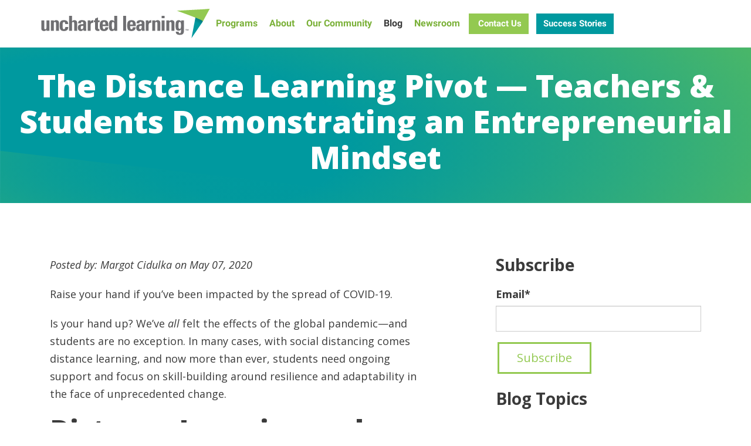

--- FILE ---
content_type: text/html; charset=UTF-8
request_url: https://www.unchartedlearning.org/blog/the-distance-learning-pivot-teachers-students-demonstrating-an-entrepreneurial-mindset-during-covid-19
body_size: 11960
content:
<!-- Begin partial --><!doctype html><html lang="en"><head>

    <meta charset="utf-8">
    <meta http-equiv="X-UA-Compatible" content="IE=edge">

    <meta name="viewport" content="width=device-width, initial-scale=1">

    <script src="/hs/hsstatic/jquery-libs/static-1.4/jquery/jquery-1.11.2.js"></script>
<script>hsjQuery = window['jQuery'];</script>
    <meta property="og:description" content="Student entrepreneurs demonstrate an entrepreneurial mindset and build skills around resilience and adaptability in the face of unprecedented change.  ">
    <meta property="og:title" content="The Distance Learning Pivot — Teachers &amp; Students Demonstrating an Entrepreneurial Mindset">
    <meta name="twitter:description" content="Student entrepreneurs demonstrate an entrepreneurial mindset and build skills around resilience and adaptability in the face of unprecedented change.  ">
    <meta name="twitter:title" content="The Distance Learning Pivot — Teachers &amp; Students Demonstrating an Entrepreneurial Mindset">

    

    

    <style>
a.cta_button{-moz-box-sizing:content-box !important;-webkit-box-sizing:content-box !important;box-sizing:content-box !important;vertical-align:middle}.hs-breadcrumb-menu{list-style-type:none;margin:0px 0px 0px 0px;padding:0px 0px 0px 0px}.hs-breadcrumb-menu-item{float:left;padding:10px 0px 10px 10px}.hs-breadcrumb-menu-divider:before{content:'›';padding-left:10px}.hs-featured-image-link{border:0}.hs-featured-image{float:right;margin:0 0 20px 20px;max-width:50%}@media (max-width: 568px){.hs-featured-image{float:none;margin:0;width:100%;max-width:100%}}.hs-screen-reader-text{clip:rect(1px, 1px, 1px, 1px);height:1px;overflow:hidden;position:absolute !important;width:1px}
</style>

<link rel="stylesheet" href="https://www.unchartedlearning.org/hubfs/hub_generated/template_assets/1/6762148212/1743614986568/template_bootstrap.min.css">
<link rel="stylesheet" href="https://www.unchartedlearning.org/hubfs/hub_generated/template_assets/1/6761839540/1765485147612/template_styles.min.css">
<link rel="stylesheet" href="https://www.unchartedlearning.org/hubfs/hub_generated/module_assets/1/28646657739/1763483359451/module_FAQs.min.css">
<link rel="stylesheet" href="/hs/hsstatic/AsyncSupport/static-1.501/sass/rss_post_listing.css">

    


    
<!--  Added by GoogleAnalytics4 integration -->
<script>
var _hsp = window._hsp = window._hsp || [];
window.dataLayer = window.dataLayer || [];
function gtag(){dataLayer.push(arguments);}

var useGoogleConsentModeV2 = true;
var waitForUpdateMillis = 1000;


if (!window._hsGoogleConsentRunOnce) {
  window._hsGoogleConsentRunOnce = true;

  gtag('consent', 'default', {
    'ad_storage': 'denied',
    'analytics_storage': 'denied',
    'ad_user_data': 'denied',
    'ad_personalization': 'denied',
    'wait_for_update': waitForUpdateMillis
  });

  if (useGoogleConsentModeV2) {
    _hsp.push(['useGoogleConsentModeV2'])
  } else {
    _hsp.push(['addPrivacyConsentListener', function(consent){
      var hasAnalyticsConsent = consent && (consent.allowed || (consent.categories && consent.categories.analytics));
      var hasAdsConsent = consent && (consent.allowed || (consent.categories && consent.categories.advertisement));

      gtag('consent', 'update', {
        'ad_storage': hasAdsConsent ? 'granted' : 'denied',
        'analytics_storage': hasAnalyticsConsent ? 'granted' : 'denied',
        'ad_user_data': hasAdsConsent ? 'granted' : 'denied',
        'ad_personalization': hasAdsConsent ? 'granted' : 'denied'
      });
    }]);
  }
}

gtag('js', new Date());
gtag('set', 'developer_id.dZTQ1Zm', true);
gtag('config', 'G-KM03MHJ3T7');
</script>
<script async src="https://www.googletagmanager.com/gtag/js?id=G-KM03MHJ3T7"></script>

<!-- /Added by GoogleAnalytics4 integration -->

<!--  Added by GoogleTagManager integration -->
<script>
var _hsp = window._hsp = window._hsp || [];
window.dataLayer = window.dataLayer || [];
function gtag(){dataLayer.push(arguments);}

var useGoogleConsentModeV2 = true;
var waitForUpdateMillis = 1000;



var hsLoadGtm = function loadGtm() {
    if(window._hsGtmLoadOnce) {
      return;
    }

    if (useGoogleConsentModeV2) {

      gtag('set','developer_id.dZTQ1Zm',true);

      gtag('consent', 'default', {
      'ad_storage': 'denied',
      'analytics_storage': 'denied',
      'ad_user_data': 'denied',
      'ad_personalization': 'denied',
      'wait_for_update': waitForUpdateMillis
      });

      _hsp.push(['useGoogleConsentModeV2'])
    }

    (function(w,d,s,l,i){w[l]=w[l]||[];w[l].push({'gtm.start':
    new Date().getTime(),event:'gtm.js'});var f=d.getElementsByTagName(s)[0],
    j=d.createElement(s),dl=l!='dataLayer'?'&l='+l:'';j.async=true;j.src=
    'https://www.googletagmanager.com/gtm.js?id='+i+dl;f.parentNode.insertBefore(j,f);
    })(window,document,'script','dataLayer','GTM-WGLQ8JC');

    window._hsGtmLoadOnce = true;
};

_hsp.push(['addPrivacyConsentListener', function(consent){
  if(consent.allowed || (consent.categories && consent.categories.analytics)){
    hsLoadGtm();
  }
}]);

</script>

<!-- /Added by GoogleTagManager integration -->


 
<meta property="og:image" content="https://www.unchartedlearning.org/hubfs/nurses-goat-gifts%20(2).png">
<meta property="og:image:width" content="496">
<meta property="og:image:height" content="240">

<meta name="twitter:image" content="https://www.unchartedlearning.org/hubfs/nurses-goat-gifts%20(2).png">


<meta property="og:url" content="https://www.unchartedlearning.org/blog/the-distance-learning-pivot-teachers-students-demonstrating-an-entrepreneurial-mindset-during-covid-19">
<meta name="twitter:card" content="summary_large_image">

<link rel="canonical" href="https://www.unchartedlearning.org/blog/the-distance-learning-pivot-teachers-students-demonstrating-an-entrepreneurial-mindset-during-covid-19">

<meta property="og:type" content="article">
<link rel="alternate" type="application/rss+xml" href="https://www.unchartedlearning.org/blog/rss.xml">
<meta name="twitter:domain" content="www.unchartedlearning.org">
<script src="//platform.linkedin.com/in.js" type="text/javascript">
    lang: en_US
</script>

<meta http-equiv="content-language" content="en">

<link rel="stylesheet" href="https://www.unchartedlearning.org/hubfs/hub_generated/template_assets/1/6761839540/1765485147612/template_styles.min.css">





    <title>The Distance Learning Pivot — Teachers &amp; Students Demonstrating an Entrepreneurial Mindset</title>
    
    <meta name="description" content="Student entrepreneurs demonstrate an entrepreneurial mindset and build skills around resilience and adaptability in the face of unprecedented change.  ">
    
    <meta name="msvalidate.01" content="1F4AAE76C60217BF1E18D67B6D722C35">
    
    
    
    <link rel="preconnect" href="https://fonts.googleapis.com">
    <link rel="preconnect" href="https://fonts.gstatic.com" crossorigin>
    
    <script type="text/javascript" src="https://www.unchartedlearning.org/hubfs/hub_generated/template_assets/1/151620071514/1763485637514/template_load-fonts.min.js"></script>
    
    

    <!-- JSON-LD -->
    

<script type="application/ld+json">
	[
  
		{ 
			"@context": "https://schema.org", 
			"@type": "WebSite", 
			"url": "https://www.unchartedlearning.org/blog/the-distance-learning-pivot-teachers-students-demonstrating-an-entrepreneurial-mindset-during-covid-19", 
			"name": "The Distance Learning Pivot &mdash; Teachers &amp; Students Demonstrating an Entrepreneurial Mindset",
			"content_id": "29096087794",
			"template_path": "",
			"description": "Student entrepreneurs demonstrate an entrepreneurial mindset and build skills around resilience and adaptability in the face of unprecedented change.  ",
			
			"image": "https://cdn2.hubspot.net/hubfs/4906503/nurses-goat-gifts%20%282%29.png",
			
			"publisher": "Uncharted Learning, NFP"
		}
  
	]
</script>
    
  <meta name="generator" content="HubSpot"></head>
  <body id="template-6761858994" class="  hs-content-id-29096087794 hs-blog-post hs-blog-id-6169542090">
<!--  Added by GoogleTagManager integration -->
<noscript><iframe src="https://www.googletagmanager.com/ns.html?id=GTM-WGLQ8JC" height="0" width="0" style="display:none;visibility:hidden"></iframe></noscript>

<!-- /Added by GoogleTagManager integration -->


    <div class="wrapper">
<!-- End partial -->
      <header role="banner" class="header">
        <div class="container">
          <div class="row">
            <div class="col-xs-12" style="position: inherit;">
              <nav class="nav-main">
                <a href="https://www.unchartedlearning.org/" class="nav-logo"><img src="https://www.unchartedlearning.org/hubfs/Website_Templates/Uncharted_Learning_2019/uncharted-learning-logo.svg" alt="Uncharted Learning, NFP" loading="lazy"></a>
                <div class="nav-toggle">
                  <span></span>
                  <span></span>
                  <span></span>
                  <span></span>
                </div>
                <span class="nav-main-desktop hidden-xs hidden-sm">
                  <span id="hs_cos_wrapper_nav_main" class="hs_cos_wrapper hs_cos_wrapper_widget hs_cos_wrapper_type_menu" style="" data-hs-cos-general-type="widget" data-hs-cos-type="menu"><div id="hs_menu_wrapper_nav_main" class="hs-menu-wrapper active-branch no-flyouts hs-menu-flow-horizontal" role="navigation" data-sitemap-name="Uncharted_Learning_2019" data-menu-id="6761366868" aria-label="Navigation Menu">
 <ul role="menu" class="active-branch">
  <li class="hs-menu-item hs-menu-depth-1 hs-item-has-children" role="none"><a href="https://www.unchartedlearning.org/student-entrepreneurship-programs" aria-haspopup="true" aria-expanded="false" role="menuitem">Programs</a>
   <ul role="menu" class="hs-menu-children-wrapper">
    <li class="hs-menu-item hs-menu-depth-2" role="none"><a href="https://www.unchartedlearning.org/student-entrepreneurship-programs" role="menuitem">All Programs</a></li>
    <li class="hs-menu-item hs-menu-depth-2" role="none"><a href="https://www.unchartedlearning.org/student-programs/incubatoredu-high-school-entrepreneurship" role="menuitem">INCubatoredu</a></li>
    <li class="hs-menu-item hs-menu-depth-2" role="none"><a href="https://www.unchartedlearning.org/entreincedu-leadership-and-durable-skills" role="menuitem">entreINCedu</a></li>
    <li class="hs-menu-item hs-menu-depth-2" role="none"><a href="https://www.unchartedlearning.org/student-programs/mxincedu-middle-school-entrepreneurship" role="menuitem">mxINCedu</a></li>
    <li class="hs-menu-item hs-menu-depth-2" role="none"><a href="https://www.unchartedlearning.org/student-programs/freshincedu" role="menuitem">freshINCedu</a></li>
    <li class="hs-menu-item hs-menu-depth-2" role="none"><a href="https://www.unchartedlearning.org/entrepreneurship-professional-development-for-teachers" role="menuitem">Educator Workshop</a></li>
   </ul></li>
  <li class="hs-menu-item hs-menu-depth-1 hs-item-has-children" role="none"><a href="https://www.unchartedlearning.org/about" aria-haspopup="true" aria-expanded="false" role="menuitem">About</a>
   <ul role="menu" class="hs-menu-children-wrapper">
    <li class="hs-menu-item hs-menu-depth-2" role="none"><a href="https://www.unchartedlearning.org/about" role="menuitem">About</a></li>
    <li class="hs-menu-item hs-menu-depth-2" role="none"><a href="https://www.unchartedlearning.org/about/why-youth-entrepreneurship" role="menuitem">Why Entrepreneurship</a></li>
    <li class="hs-menu-item hs-menu-depth-2" role="none"><a href="https://www.unchartedlearning.org/about/partners" role="menuitem">Partners</a></li>
    <li class="hs-menu-item hs-menu-depth-2" role="none"><a href="https://www.unchartedlearning.org/about/our-team" role="menuitem">Our Team</a></li>
   </ul></li>
  <li class="hs-menu-item hs-menu-depth-1 hs-item-has-children" role="none"><a href="https://www.unchartedlearning.org/community" aria-haspopup="true" aria-expanded="false" role="menuitem">Our Community</a>
   <ul role="menu" class="hs-menu-children-wrapper">
    <li class="hs-menu-item hs-menu-depth-2" role="none"><a href="https://national-summit.unchartedlearning.org/2024/home" role="menuitem">National Summit</a></li>
    <li class="hs-menu-item hs-menu-depth-2" role="none"><a href="https://www.unchartedlearning.org/community" role="menuitem">Our Community</a></li>
    <li class="hs-menu-item hs-menu-depth-2" role="none"><a href="https://www.unchartedlearning.org/community/volunteering" role="menuitem">Volunteering</a></li>
    <li class="hs-menu-item hs-menu-depth-2" role="none"><a href="https://www.unchartedlearning.org/community/member-schools" role="menuitem">Member Schools</a></li>
    <li class="hs-menu-item hs-menu-depth-2" role="none"><a href="https://www.unchartedlearning.org/community/recognized-teachers" role="menuitem">Recognized Teachers</a></li>
    <li class="hs-menu-item hs-menu-depth-2" role="none"><a href="https://www.unchartedlearning.org/community/stories" role="menuitem">Stories</a></li>
    <li class="hs-menu-item hs-menu-depth-2" role="none"><a href="https://www.unchartedlearning.org/community/videos" role="menuitem">Videos</a></li>
   </ul></li>
  <li class="hs-menu-item hs-menu-depth-1 active active-branch" role="none"><a href="https://www.unchartedlearning.org/blog" role="menuitem">Blog</a></li>
  <li class="hs-menu-item hs-menu-depth-1" role="none"><a href="https://www.unchartedlearning.org/newsroom" role="menuitem">Newsroom</a></li>
 </ul>
</div></span>
                </span>
                <span class="nav-main-mobile hidden-md hidden-lg">
                  <span id="hs_cos_wrapper_nav_mobile" class="hs_cos_wrapper hs_cos_wrapper_widget hs_cos_wrapper_type_menu" style="" data-hs-cos-general-type="widget" data-hs-cos-type="menu"><div id="hs_menu_wrapper_nav_mobile" class="hs-menu-wrapper active-branch no-flyouts hs-menu-flow-horizontal" role="navigation" data-sitemap-name="Uncharted_Learning_2019_Mobile" data-menu-id="10818008494" aria-label="Navigation Menu">
 <ul role="menu" class="active-branch">
  <li class="hs-menu-item hs-menu-depth-1" role="none"><a href="https://national-summit.unchartedlearning.org/archive/2025/" role="menuitem">National Summit 2025</a></li>
  <li class="hs-menu-item hs-menu-depth-1" role="none"><a href="https://www.unchartedlearning.org/student-programs/incubatoredu-high-school-entrepreneurship" role="menuitem">High School - INCubatoredu</a></li>
  <li class="hs-menu-item hs-menu-depth-1 hs-item-has-children" role="none"><a href="https://www.unchartedlearning.org/student-entrepreneurship-programs" aria-haspopup="true" aria-expanded="false" role="menuitem">All Student Programs</a>
   <ul role="menu" class="hs-menu-children-wrapper">
    <li class="hs-menu-item hs-menu-depth-2" role="none"><a href="https://www.unchartedlearning.org/student-programs/incubatoredu-high-school-entrepreneurship" role="menuitem">High School - INCubatoredu</a></li>
    <li class="hs-menu-item hs-menu-depth-2" role="none"><a href="https://www.unchartedlearning.org/entreincedu-leadership-and-durable-skills" role="menuitem">High School - entreINCedu</a></li>
    <li class="hs-menu-item hs-menu-depth-2" role="none"><a href="https://www.unchartedlearning.org/student-programs/mxincedu-middle-school-entrepreneurship" role="menuitem">Middle School - mxINCedu</a></li>
    <li class="hs-menu-item hs-menu-depth-2" role="none"><a href="https://www.unchartedlearning.org/student-programs/freshincedu" role="menuitem">Elementary School - freshINCedu</a></li>
    <li class="hs-menu-item hs-menu-depth-2" role="none"><a href="https://www.unchartedlearning.org/entrepreneurship-professional-development-for-teachers" role="menuitem">Teacher PD Workshop (EAC)</a></li>
   </ul></li>
  <li class="hs-menu-item hs-menu-depth-1 hs-item-has-children" role="none"><a href="https://www.unchartedlearning.org/about" aria-haspopup="true" aria-expanded="false" role="menuitem">About</a>
   <ul role="menu" class="hs-menu-children-wrapper">
    <li class="hs-menu-item hs-menu-depth-2" role="none"><a href="https://www.unchartedlearning.org/about/why-youth-entrepreneurship" role="menuitem">Why Entrepreneurship</a></li>
    <li class="hs-menu-item hs-menu-depth-2" role="none"><a href="https://www.unchartedlearning.org/about/partners" role="menuitem">Partners</a></li>
    <li class="hs-menu-item hs-menu-depth-2" role="none"><a href="https://www.unchartedlearning.org/about/our-team" role="menuitem">Our Team</a></li>
   </ul></li>
  <li class="hs-menu-item hs-menu-depth-1" role="none"><a href="https://www.unchartedlearning.org/community/videos" role="menuitem">Videos</a></li>
  <li class="hs-menu-item hs-menu-depth-1" role="none"><a href="https://www.unchartedlearning.org/community/member-schools" role="menuitem">Member Schools</a></li>
  <li class="hs-menu-item hs-menu-depth-1 hs-item-has-children" role="none"><a href="https://www.unchartedlearning.org/community" aria-haspopup="true" aria-expanded="false" role="menuitem">Our Community</a>
   <ul role="menu" class="hs-menu-children-wrapper">
    <li class="hs-menu-item hs-menu-depth-2" role="none"><a href="https://www.unchartedlearning.org/community/volunteering" role="menuitem">Volunteering</a></li>
    <li class="hs-menu-item hs-menu-depth-2" role="none"><a href="https://www.unchartedlearning.org/community/recognized-teachers" role="menuitem">Recognized Teachers</a></li>
    <li class="hs-menu-item hs-menu-depth-2" role="none"><a href="https://www.unchartedlearning.org/community/stories" role="menuitem">Student Success Stories</a></li>
   </ul></li>
  <li class="hs-menu-item hs-menu-depth-1 active active-branch" role="none"><a href="https://www.unchartedlearning.org/blog" role="menuitem">Blog</a></li>
  <li class="hs-menu-item hs-menu-depth-1" role="none"><a href="https://www.unchartedlearning.org/newsroom" role="menuitem">Newsroom</a></li>
  <li class="hs-menu-item hs-menu-depth-1" role="none"><a href="https://www.unchartedlearning.org/community/stories" role="menuitem">Success Stories</a></li>
  <li class="hs-menu-item hs-menu-depth-1" role="none"><a href="https://www.unchartedlearning.org/careers" role="menuitem">Careers</a></li>
 </ul>
</div></span>
                </span>
                <span class="hidden-xs hidden-sm cta-wrapper">
                   
                  <!--HubSpot Call-to-Action Code --><span class="hs-cta-wrapper" id="hs-cta-wrapper-39b94fdc-ce0a-4e49-b589-83906ab5cffe"><span class="hs-cta-node hs-cta-39b94fdc-ce0a-4e49-b589-83906ab5cffe" id="hs-cta-39b94fdc-ce0a-4e49-b589-83906ab5cffe"><!--[if lte IE 8]><div id="hs-cta-ie-element"></div><![endif]--><a href="https://cta-redirect.hubspot.com/cta/redirect/4906503/39b94fdc-ce0a-4e49-b589-83906ab5cffe" target="_blank" rel="noopener"><img class="hs-cta-img" id="hs-cta-img-39b94fdc-ce0a-4e49-b589-83906ab5cffe" style="border-width:0px;" src="https://no-cache.hubspot.com/cta/default/4906503/39b94fdc-ce0a-4e49-b589-83906ab5cffe.png" alt="&nbsp;Contact Us"></a></span><script charset="utf-8" src="/hs/cta/cta/current.js"></script><script type="text/javascript"> hbspt.cta._relativeUrls=true;hbspt.cta.load(4906503, '39b94fdc-ce0a-4e49-b589-83906ab5cffe', {"useNewLoader":"true","region":"na1"}); </script></span><!-- end HubSpot Call-to-Action Code --> 
                   
                  <!--HubSpot Call-to-Action Code --><span class="hs-cta-wrapper" id="hs-cta-wrapper-78d81059-5491-4c64-b919-0772c6b555f4"><span class="hs-cta-node hs-cta-78d81059-5491-4c64-b919-0772c6b555f4" id="hs-cta-78d81059-5491-4c64-b919-0772c6b555f4"><!--[if lte IE 8]><div id="hs-cta-ie-element"></div><![endif]--><a href="https://cta-redirect.hubspot.com/cta/redirect/4906503/78d81059-5491-4c64-b919-0772c6b555f4"><img class="hs-cta-img" id="hs-cta-img-78d81059-5491-4c64-b919-0772c6b555f4" style="border-width:0px;" src="https://no-cache.hubspot.com/cta/default/4906503/78d81059-5491-4c64-b919-0772c6b555f4.png" alt="Success Stories"></a></span><script charset="utf-8" src="/hs/cta/cta/current.js"></script><script type="text/javascript"> hbspt.cta._relativeUrls=true;hbspt.cta.load(4906503, '78d81059-5491-4c64-b919-0772c6b555f4', {"useNewLoader":"true","region":"na1"}); </script></span><!-- end HubSpot Call-to-Action Code --> 
                   
                   
                </span>
              </nav>
            </div>
          </div>
        </div>
      </header>



<div class="hero-2021 bg-gradient--teal-green style-full-width bglazy style-centered style-short has-no-image">
  <div class="container wide">
      
        <div class="hero-2021__content">
          <h1 class="hero__heading open-sans size-small"><span id="hs_cos_wrapper_name" class="hs_cos_wrapper hs_cos_wrapper_meta_field hs_cos_wrapper_type_text" style="" data-hs-cos-general-type="meta_field" data-hs-cos-type="text">The Distance Learning Pivot — Teachers &amp; Students Demonstrating an Entrepreneurial Mindset</span></h1>
        </div>
      
  </div>
</div>

<div id="main" class="content">

  <div class="container">
    <div class="row">
      <div class="col-xs-12 col-md-8 col-lg-7">

        <p class="blog-post-author"><em>Posted by: Margot Cidulka on May 07, 2020</em></p>
        
        

        <div class="blog-post-body">
          <span id="hs_cos_wrapper_post_body" class="hs_cos_wrapper hs_cos_wrapper_meta_field hs_cos_wrapper_type_rich_text" style="" data-hs-cos-general-type="meta_field" data-hs-cos-type="rich_text"><p>Raise your hand if you’ve been impacted by the spread of COVID-19.</p>
<p>Is your hand up? We’ve <i>all</i> felt the effects of the global pandemic—and students are no exception. In many cases, with social distancing comes distance learning, and now more than ever, students need ongoing support and focus on skill-building around resilience and adaptability in the face of unprecedented change.&nbsp; <!--more--></p>
<h2>Distance Learning and Student Entrepreneurs</h2>
<p>Students enrolled in the INCubatoredu&nbsp;entrepreneurship course in high schools around the country have spent the majority of this school year creating business ideas, getting customer feedback, and building out their MVPs. With no warning, COVID-19 upended many of these plans.</p>
<p><img src="https://www.unchartedlearning.org/hs-fs/hubfs/DL.Zoom.jpg?width=177&amp;name=DL.Zoom.jpg" alt="DL.Zoom" width="177" style="width: 177px; margin: 0px 10px 10px 0px; float: left;" srcset="https://www.unchartedlearning.org/hs-fs/hubfs/DL.Zoom.jpg?width=89&amp;name=DL.Zoom.jpg 89w, https://www.unchartedlearning.org/hs-fs/hubfs/DL.Zoom.jpg?width=177&amp;name=DL.Zoom.jpg 177w, https://www.unchartedlearning.org/hs-fs/hubfs/DL.Zoom.jpg?width=266&amp;name=DL.Zoom.jpg 266w, https://www.unchartedlearning.org/hs-fs/hubfs/DL.Zoom.jpg?width=354&amp;name=DL.Zoom.jpg 354w, https://www.unchartedlearning.org/hs-fs/hubfs/DL.Zoom.jpg?width=443&amp;name=DL.Zoom.jpg 443w, https://www.unchartedlearning.org/hs-fs/hubfs/DL.Zoom.jpg?width=531&amp;name=DL.Zoom.jpg 531w" sizes="(max-width: 177px) 100vw, 177px">Consequently, student entrepreneurs and their teachers had to adapt.&nbsp; Distance learning—and much of the teaching online and through Zoom™. INCubatoredu students, like all students, are feeling the real-world pressures of maintaining normalcy in a world that feels anything but.&nbsp;</p>
<p>But with this adversity, the entrepreneurial mindset kicks in. Creative problem solving, flexibility, resistance - traits taught and developed in this class - emboldened students (and their teacher) to face this curveball head on.&nbsp;&nbsp;</p>
<p>We talked with INCubatoredu teacher, <a href="https://www.linkedin.com/in/brad-neubauer-18b97266/" rel="noopener" target="_blank">Brad Neubauer</a>, from Naperville <img src="https://www.unchartedlearning.org/hs-fs/hubfs/Blog_Images/red-shirt-1.png?width=292&amp;name=red-shirt-1.png" alt="brad neubauer" width="292" style="width: 292px; float: right; margin: 8px 0px 15px 15px;" srcset="https://www.unchartedlearning.org/hs-fs/hubfs/Blog_Images/red-shirt-1.png?width=146&amp;name=red-shirt-1.png 146w, https://www.unchartedlearning.org/hs-fs/hubfs/Blog_Images/red-shirt-1.png?width=292&amp;name=red-shirt-1.png 292w, https://www.unchartedlearning.org/hs-fs/hubfs/Blog_Images/red-shirt-1.png?width=438&amp;name=red-shirt-1.png 438w, https://www.unchartedlearning.org/hs-fs/hubfs/Blog_Images/red-shirt-1.png?width=584&amp;name=red-shirt-1.png 584w, https://www.unchartedlearning.org/hs-fs/hubfs/Blog_Images/red-shirt-1.png?width=730&amp;name=red-shirt-1.png 730w, https://www.unchartedlearning.org/hs-fs/hubfs/Blog_Images/red-shirt-1.png?width=876&amp;name=red-shirt-1.png 876w" sizes="(max-width: 292px) 100vw, 292px">Central High School in Illinois.&nbsp; Brad shares how this event has impacted his students and the new challenges that emerged as an educator.&nbsp; We also talked with a student team in Brad’s class to hear about how these teens saw an opportunity to make a change to their business idea, and how they put their skills in action to impact the lives of essential workers in their community.</p>
<h2>Maintaining Momentum in Uncertain Times</h2>
<p>“The most challenging part of this transition is keeping the momentum the kids had going,” says Neubauer. “Some of my student teams were doing really well. They were potentially looking at production, manufacturing, and provisional patents for their products.”&nbsp;</p>
<p>But COVID-19 put things on hold. One student group developed a clothing brand and was ready to collect shipment and start selling clothes. Now, shipments are on hold and so is their business. Another team, comprised of student entrepreneurs Anthony P. and Michael W., made a quick change to their business model in order to help out during COVID-19.</p>
<h2>GOAT Gifts Shifts its Business in Response to COVID-19</h2>
<p>“Our original business was creating care packages for college kids,” said student entrepreneur, Anthony, “Parents buy the box, we create it, and then we ship it directly to the students.” Anthony, and his business partners, Michael W., Emma P., and Kenny H., call their company <a href="https://www.facebook.com/goatgifts/" rel="noopener" target="_blank">GOAT Gifts</a>. “GOAT stands for greatest of all time,” Michael says.</p>
<p><img src="https://www.unchartedlearning.org/hs-fs/hubfs/Blog_Images/students-goat-gifts.png?width=300&amp;name=students-goat-gifts.png" alt="students standing next to goat gifts boxes" width="300" style="width: 300px; float: left; margin: 8px 15px 15px 0px;" srcset="https://www.unchartedlearning.org/hs-fs/hubfs/Blog_Images/students-goat-gifts.png?width=150&amp;name=students-goat-gifts.png 150w, https://www.unchartedlearning.org/hs-fs/hubfs/Blog_Images/students-goat-gifts.png?width=300&amp;name=students-goat-gifts.png 300w, https://www.unchartedlearning.org/hs-fs/hubfs/Blog_Images/students-goat-gifts.png?width=450&amp;name=students-goat-gifts.png 450w, https://www.unchartedlearning.org/hs-fs/hubfs/Blog_Images/students-goat-gifts.png?width=600&amp;name=students-goat-gifts.png 600w, https://www.unchartedlearning.org/hs-fs/hubfs/Blog_Images/students-goat-gifts.png?width=750&amp;name=students-goat-gifts.png 750w, https://www.unchartedlearning.org/hs-fs/hubfs/Blog_Images/students-goat-gifts.png?width=900&amp;name=students-goat-gifts.png 900w" sizes="(max-width: 300px) 100vw, 300px">The duo originally set out to create custom care packages for college students, based on themes chosen by parents. Now, they’re accepting donations from their community to build boxes for essential workers, instead. Between fulfilling orders and staying on top of distance learning homework, and managing part-time jobs, the students behind GOAT Gifts are busy. They stay motivated by the outpouring of support they’ve received from their community, their social media followers, and the healthcare workers sharing pictures of their smiling faces after receiving the boxes.</p>
<h2>Entrepreneurial Mindset in Action - Adapting on the Fly</h2>
<p>Like businesses all around the world, GOAT Gifts had to adapt quickly in response to COVID-19, while simultaneously planning for the future. The company is doing a lot of good—but the road to success has been made harder by the restraints of social distancing.</p>
<p>“Mr. Neubauer taught us that it’s not necessarily the idea that people believe in—it’s the person,” says Michael. “But it’s harder to believe in a person when you’re only seeing them from the shoulders-up, instead of being in person.” This unfamiliar territory has left entrepreneurs and educators alike feeling uncertain as to how or when they’ll get back to conducting business (or teaching) as usual.&nbsp; Or, how education (and business) may shift in order to embrace these new norms around connecting.</p>
<p>Thankfully, Michael and Anthony have an <a href="https://www.unchartedlearning.org/blog/fireside-chat-building-entrepreneurial-mindset-across-the-curriculum">entrepreneurial mindset.</a> With the<img src="https://www.unchartedlearning.org/hs-fs/hubfs/Blog_Images/nurses-goat-gifts.png?width=300&amp;name=nurses-goat-gifts.png" alt="nurses holding their goat gifts" width="300" style="width: 300px; float: right; margin: 8px 0px 15px 15px;" srcset="https://www.unchartedlearning.org/hs-fs/hubfs/Blog_Images/nurses-goat-gifts.png?width=150&amp;name=nurses-goat-gifts.png 150w, https://www.unchartedlearning.org/hs-fs/hubfs/Blog_Images/nurses-goat-gifts.png?width=300&amp;name=nurses-goat-gifts.png 300w, https://www.unchartedlearning.org/hs-fs/hubfs/Blog_Images/nurses-goat-gifts.png?width=450&amp;name=nurses-goat-gifts.png 450w, https://www.unchartedlearning.org/hs-fs/hubfs/Blog_Images/nurses-goat-gifts.png?width=600&amp;name=nurses-goat-gifts.png 600w, https://www.unchartedlearning.org/hs-fs/hubfs/Blog_Images/nurses-goat-gifts.png?width=750&amp;name=nurses-goat-gifts.png 750w, https://www.unchartedlearning.org/hs-fs/hubfs/Blog_Images/nurses-goat-gifts.png?width=900&amp;name=nurses-goat-gifts.png 900w" sizes="(max-width: 300px) 100vw, 300px"> help of Neubauer, the young entrepreneurs behind GOAT and their classmates know how to quickly and creatively solve problems, and pivot as necessary, and not to be afraid of ‘failure’ to see their idea through. These characteristics are essential in today’s rapidly changing and uncertain times.&nbsp;</p>
<p>“The mindset right now should be about providing learning opportunities for students,” says Neubauer. “It’s not going to be perfect. It’s not going to be what it was. But if students are progressing and moving forward with these skills, that’s all that matters.”</p>
<h2>Make the Best of It</h2>
<p><img src="https://www.unchartedlearning.org/hs-fs/hubfs/Blog_Images/twitter-brad-neubauer.png?width=300&amp;name=twitter-brad-neubauer.png" alt="Twitter post" width="300" style="width: 300px; float: left; margin: 8px 15px 15px 0px;" srcset="https://www.unchartedlearning.org/hs-fs/hubfs/Blog_Images/twitter-brad-neubauer.png?width=150&amp;name=twitter-brad-neubauer.png 150w, https://www.unchartedlearning.org/hs-fs/hubfs/Blog_Images/twitter-brad-neubauer.png?width=300&amp;name=twitter-brad-neubauer.png 300w, https://www.unchartedlearning.org/hs-fs/hubfs/Blog_Images/twitter-brad-neubauer.png?width=450&amp;name=twitter-brad-neubauer.png 450w, https://www.unchartedlearning.org/hs-fs/hubfs/Blog_Images/twitter-brad-neubauer.png?width=600&amp;name=twitter-brad-neubauer.png 600w, https://www.unchartedlearning.org/hs-fs/hubfs/Blog_Images/twitter-brad-neubauer.png?width=750&amp;name=twitter-brad-neubauer.png 750w, https://www.unchartedlearning.org/hs-fs/hubfs/Blog_Images/twitter-brad-neubauer.png?width=900&amp;name=twitter-brad-neubauer.png 900w" sizes="(max-width: 300px) 100vw, 300px">INCubatoredu students love the class because it’s unlike any others they’re enrolled in. Many say it’s <a href="/blog/a-case-for-youth-entrepreneurship-new-report-learning-with-a-purpose-0" rel=" noopener">a taste of the ‘real world’ and provides purpose to learning</a>— and now, their real-world skills are truly being put to the test. <a href="/about/why-youth-entrepreneurship" rel=" noopener">Youth entrepreneurship</a> education teaches students like Anthony and Michael how to tackle complex problems, be willing to pivot when needed, and—ultimately—how to be resilient in the face of failure. GOAT Gifts didn’t originally plan to create a donation-based business model, but now, the model is working for them—and putting a lot of good out into the community.</p>
<p>For teachers, the work is much the same. Educators have to stay agile to continue meeting the changing needs of their students—because there’s no telling what the future will bring.&nbsp;</p>
<p>“The biggest piece of advice I can give [educators] is to understand the big picture,” says Neubauer. “Teachers need to continue to provide different learning opportunities for students, but more importantly, understand that students might have a lot on their plates right now. Touch base with your students. Let them know you’re okay, and that they’ll be okay.” His last bit of advice rings true for all of us, whether student, teacher, or otherwise:&nbsp; "And make the best of it."</p>
<p>&nbsp;</p>
<p><!--HubSpot Call-to-Action Code --><span class="hs-cta-wrapper" id="hs-cta-wrapper-8bc4fbb4-d7e9-47d5-94ec-39e8b92c667c"><span class="hs-cta-node hs-cta-8bc4fbb4-d7e9-47d5-94ec-39e8b92c667c" id="hs-cta-8bc4fbb4-d7e9-47d5-94ec-39e8b92c667c"><!--[if lte IE 8]><div id="hs-cta-ie-element"></div><![endif]--><a href="https://cta-redirect.hubspot.com/cta/redirect/4906503/8bc4fbb4-d7e9-47d5-94ec-39e8b92c667c"><img class="hs-cta-img" id="hs-cta-img-8bc4fbb4-d7e9-47d5-94ec-39e8b92c667c" style="border-width:0px;margin: 0 auto; display: block; margin-top: 20px; margin-bottom: 20px" src="https://no-cache.hubspot.com/cta/default/4906503/8bc4fbb4-d7e9-47d5-94ec-39e8b92c667c.png" alt="Distance Learning Materials&nbsp;  Spark Your Students' Entrepreneurial Mindset Today Get Your Download: Activities and Worksheets" align="middle"></a></span><script charset="utf-8" src="/hs/cta/cta/current.js"></script><script type="text/javascript"> hbspt.cta._relativeUrls=true;hbspt.cta.load(4906503, '8bc4fbb4-d7e9-47d5-94ec-39e8b92c667c', {"useNewLoader":"true","region":"na1"}); </script></span><!-- end HubSpot Call-to-Action Code --></p></span>
        </div>

      </div>
      <div class="col-xs-12 col-md-4 col-lg-offset-1 sidebar">

        <div class="blog-post-subscribe mb-30">
          <span id="hs_cos_wrapper_newsroom_subscribe" class="hs_cos_wrapper hs_cos_wrapper_widget hs_cos_wrapper_type_blog_subscribe" style="" data-hs-cos-general-type="widget" data-hs-cos-type="blog_subscribe"><h3 id="hs_cos_wrapper_newsroom_subscribe_title" class="hs_cos_wrapper form-title" data-hs-cos-general-type="widget_field" data-hs-cos-type="text">Subscribe</h3>

<div id="hs_form_target_newsroom_subscribe_4427"></div>



</span>
        </div>
        
        
        
        <div class="blog-post-topics">
          
          <h3>Blog Topics</h3>
          <ul class="blog-topics">
            
            <li><a href="https://www.unchartedlearning.org/blog/tag/student-spotlight">Student Spotlight</a></li>
            
            <li><a href="https://www.unchartedlearning.org/blog/tag/high-school-entrepreneurship">High School Entrepreneurship</a></li>
            
            <li><a href="https://www.unchartedlearning.org/blog/tag/student-skill-development">Student Skill Development</a></li>
            
            <li><a href="https://www.unchartedlearning.org/blog/tag/student-pitches-contests">Student Pitches &amp; Contests</a></li>
            
            <li><a href="https://www.unchartedlearning.org/blog/tag/education-industry">Education &amp; Industry</a></li>
            
            <li><a href="https://www.unchartedlearning.org/blog/tag/coding-mobile-apps">Coding &amp; Mobile Apps</a></li>
            
            <li><a href="https://www.unchartedlearning.org/blog/tag/teaching-entrepreneurship">Teaching Entrepreneurship</a></li>
            
            <li><a href="https://www.unchartedlearning.org/blog/tag/incubatoredu">INCubatoredu</a></li>
            
            <li><a href="https://www.unchartedlearning.org/blog/tag/youth-entrepreneurship">Youth Entrepreneurship</a></li>
            
            <li><a href="https://www.unchartedlearning.org/blog/tag/professional-development">Professional Development</a></li>
            
            <li><a href="https://www.unchartedlearning.org/blog/tag/teacher-spotlight">Teacher Spotlight</a></li>
            
            <li><a href="https://www.unchartedlearning.org/blog/tag/curriculum">Curriculum</a></li>
            
            <li><a href="https://www.unchartedlearning.org/blog/tag/middle-school-entrepreneurship">Middle School Entrepreneurship</a></li>
            
            <li><a href="https://www.unchartedlearning.org/blog/tag/guest-contributor">Guest Contributor</a></li>
            
            <li><a href="https://www.unchartedlearning.org/blog/tag/member-spotlight">Member Spotlight</a></li>
            
            <li><a href="https://www.unchartedlearning.org/blog/tag/uncharted-learning-alums">Uncharted Learning Alums</a></li>
            
            <li><a href="https://www.unchartedlearning.org/blog/tag/illinois">Illinois</a></li>
            
            <li><a href="https://www.unchartedlearning.org/blog/tag/learning-to-fail">Learning to Fail</a></li>
            
            <li><a href="https://www.unchartedlearning.org/blog/tag/podcast">Podcast</a></li>
            
            <li><a href="https://www.unchartedlearning.org/blog/tag/uncharted-success">#Uncharted Success</a></li>
            
            <li><a href="https://www.unchartedlearning.org/blog/tag/cte">CTE</a></li>
            
            <li><a href="https://www.unchartedlearning.org/blog/tag/growth-mindset">Growth Mindset</a></li>
            
            <li><a href="https://www.unchartedlearning.org/blog/tag/learning-with-purpose">Learning with Purpose</a></li>
            
            <li><a href="https://www.unchartedlearning.org/blog/tag/mentors">Mentors</a></li>
            
            <li><a href="https://www.unchartedlearning.org/blog/tag/social-entrepreneurship">Social Entrepreneurship</a></li>
            
            <li><a href="https://www.unchartedlearning.org/blog/tag/texas-schools">Texas Schools</a></li>
            
            <li><a href="https://www.unchartedlearning.org/blog/tag/women-entrepreneurs">Women Entrepreneurs</a></li>
            
            <li><a href="https://www.unchartedlearning.org/blog/tag/community">Community</a></li>
            
            <li><a href="https://www.unchartedlearning.org/blog/tag/elementary-school">Elementary School</a></li>
            
            <li><a href="https://www.unchartedlearning.org/blog/tag/texas">Texas</a></li>
            
            <li><a href="https://www.unchartedlearning.org/blog/tag/work-based-learning">Work-Based Learning</a></li>
            
          </ul>
        </div>

        <div class="blog-post-recent-posts">
          <span id="hs_cos_wrapper_recent_posts" class="hs_cos_wrapper hs_cos_wrapper_widget hs_cos_wrapper_type_post_listing" style="" data-hs-cos-general-type="widget" data-hs-cos-type="post_listing"><div class="block">
  <h3>Recent Posts</h3>
  <div class="widget-module">
    <ul class="hs-hash-954048691-1767414529553">
    </ul>
  </div>
</div>
</span>
        </div>
        
        

        <div class="blog-post-social-sharing">
          <h3>Share This</h3>
          <span id="hs_cos_wrapper_my_social_sharing" class="hs_cos_wrapper hs_cos_wrapper_widget hs_cos_wrapper_type_social_sharing" style="" data-hs-cos-general-type="widget" data-hs-cos-type="social_sharing"><a href="http://www.facebook.com/share.php?u=https%3A%2F%2Fwww.unchartedlearning.org%2Fblog%2Fthe-distance-learning-pivot-teachers-students-demonstrating-an-entrepreneurial-mindset-during-covid-19%3Futm_medium%3Dsocial%26utm_source%3Dfacebook" target="_blank" rel="noopener" style="width:24px;border-width:0px;border:0px;"><img src="https://static.hubspot.com/final/img/common/icons/social/facebook-24x24.png" class="hs-image-widget hs-image-social-sharing-24" style="max-height:24px;max-width:24px;border-width:0px;border:0px;" width="24" hspace="0" alt="Share on Facebook" loading="lazy"></a>&nbsp;<a href="http://www.linkedin.com/shareArticle?mini=true&amp;url=https%3A%2F%2Fwww.unchartedlearning.org%2Fblog%2Fthe-distance-learning-pivot-teachers-students-demonstrating-an-entrepreneurial-mindset-during-covid-19%3Futm_medium%3Dsocial%26utm_source%3Dlinkedin" target="_blank" rel="noopener" style="width:24px;border-width:0px;border:0px;"><img src="https://static.hubspot.com/final/img/common/icons/social/linkedin-24x24.png" class="hs-image-widget hs-image-social-sharing-24" style="max-height:24px;max-width:24px;border-width:0px;border:0px;" width="24" hspace="0" alt="Share on LinkedIn" loading="lazy"></a>&nbsp;<a href="https://twitter.com/intent/tweet?original_referer=https%3A%2F%2Fwww.unchartedlearning.org%2Fblog%2Fthe-distance-learning-pivot-teachers-students-demonstrating-an-entrepreneurial-mindset-during-covid-19%3Futm_medium%3Dsocial%26utm_source%3Dtwitter&amp;url=https%3A%2F%2Fwww.unchartedlearning.org%2Fblog%2Fthe-distance-learning-pivot-teachers-students-demonstrating-an-entrepreneurial-mindset-during-covid-19%3Futm_medium%3Dsocial%26utm_source%3Dtwitter&amp;source=tweetbutton&amp;text=The%20Distance%20Learning%20Pivot%20%E2%80%94%20Teachers%20%26%20Students%20Demonstrating%20an%20Entrepreneurial%20Mindset" target="_blank" rel="noopener" style="width:24px;border-width:0px;border:0px;"><img src="https://static.hubspot.com/final/img/common/icons/social/twitter-24x24.png" class="hs-image-widget hs-image-social-sharing-24" style="max-height:24px;max-width:24px;border-width:0px;border:0px;" width="24" hspace="0" alt="Share on Twitter" loading="lazy"></a>&nbsp;<a href="http://pinterest.com/pin/create/button/?url=https%3A%2F%2Fwww.unchartedlearning.org%2Fblog%2Fthe-distance-learning-pivot-teachers-students-demonstrating-an-entrepreneurial-mindset-during-covid-19%3Futm_medium%3Dsocial%26utm_source%3Dpinterest&amp;media=http%3A%2F%2Fcdn1.hubspot.com%2Fhub%2F158015%2F305390_10100548508246879_837195_59275782_6882128_n.jpg" target="_blank" rel="noopener" style="width:24px;border-width:0px;border:0px;"><img src="https://static.hubspot.com/final/img/common/icons/social/pinterest-24x24.png" class="hs-image-widget hs-image-social-sharing-24" style="max-height:24px;max-width:24px;border-width:0px;border:0px;" width="24" hspace="0" alt="Share on Pinterest" loading="lazy"></a>&nbsp;<a href="mailto:?subject=Check%20out%20https%3A%2F%2Fwww.unchartedlearning.org%2Fblog%2Fthe-distance-learning-pivot-teachers-students-demonstrating-an-entrepreneurial-mindset-during-covid-19%3Futm_medium%3Dsocial%26utm_source%3Demail%20&amp;body=Check%20out%20https%3A%2F%2Fwww.unchartedlearning.org%2Fblog%2Fthe-distance-learning-pivot-teachers-students-demonstrating-an-entrepreneurial-mindset-during-covid-19%3Futm_medium%3Dsocial%26utm_source%3Demail" target="_blank" rel="noopener" style="width:24px;border-width:0px;border:0px;"><img src="https://static.hubspot.com/final/img/common/icons/social/email-24x24.png" class="hs-image-widget hs-image-social-sharing-24" style="max-height:24px;max-width:24px;border-width:0px;border:0px;" width="24" hspace="0" alt="Share on Email" loading="lazy"></a></span>
        </div>

      </div>
    </div>
  </div>

</div>

  

<script type="text/javascript" src="https://www.unchartedlearning.org/hubfs/hub_generated/template_assets/1/151622581651/1743615031665/template_isotope.min.js" defer></script>




<footer role="contentinfo">
  <div class="footer-top">
    <div class="container">
      <div class="row">
        <div class="col-xs-12 col-md-4">
          <img src="https://www.unchartedlearning.org/hubfs/Website_Templates/Uncharted_Learning_2019/uncharted-learning-logo.svg" alt="Uncharted Learning, NFP" class="footer-logo" loading="lazy">
          <p class="mt-30 text-uppercase"><small><strong>Uncharted Learning, NFP<br>106 Barrington Common Ct. #152 Barrington, IL 60011</strong></small></p>
          <p><strong><a href="mailto:info@unchartedlearning.org">info@unchartedlearning.org</a><br>224-633-9686</strong></p>
        </div>
        <div class="col-xs-12 col-md-4">
          <ul class="social">
            <li><a href="https://www.linkedin.com/company/uncharted-learning" target="_blank"><svg xmlns="http://www.w3.org/2000/svg" height="1em" viewbox="0 0 448 512"><path d="M100.28 448H7.4V148.9h92.88zM53.79 108.1C24.09 108.1 0 83.5 0 53.8a53.79 53.79 0 0 1 107.58 0c0 29.7-24.1 54.3-53.79 54.3zM447.9 448h-92.68V302.4c0-34.7-.7-79.2-48.29-79.2-48.29 0-55.69 37.7-55.69 76.7V448h-92.78V148.9h89.08v40.8h1.3c12.4-23.5 42.69-48.3 87.88-48.3 94 0 111.28 61.9 111.28 142.3V448z" /></svg><span class="sr-only">LinkedIn</span></a></li>
            <li><a href="https://www.instagram.com/incubatoredu_official/" target="_blank"><svg xmlns="http://www.w3.org/2000/svg" height="1em" viewbox="0 0 448 512"><path d="M224,72.4c59.8,0,66.9.2,90.5,1.3,60.7,2.8,89.1,31.6,91.8,91.8,1.1,23.6,1.3,30.7,1.3,90.5s-.2,66.9-1.3,90.5c-2.8,60.2-31.1,89.1-91.8,91.8-23.6,1.1-30.7,1.3-90.5,1.3s-66.9-.2-90.5-1.3c-60.9-2.8-89.1-31.7-91.8-91.8-1.1-23.6-1.3-30.7-1.3-90.5s.2-66.9,1.3-90.5c2.8-60.2,31.1-89.1,91.8-91.8,23.6-1.1,30.7-1.3,90.5-1.3ZM224,32c-60.8,0-68.5.3-92.3,1.3C50.3,37.1,5.1,82.2,1.4,163.6c-1.1,23.9-1.4,31.5-1.4,92.4s.3,68.5,1.3,92.4c3.7,81.3,48.9,126.6,130.3,130.3,23.9,1.1,31.5,1.3,92.4,1.3s68.5-.3,92.4-1.3c81.3-3.7,126.6-48.9,130.3-130.3,1.1-23.9,1.4-31.5,1.4-92.4s-.3-68.5-1.3-92.3c-3.7-81.3-48.9-126.6-130.3-130.3-23.9-1.1-31.5-1.4-92.4-1.4ZM224,141c-63.5,0-115,51.5-115,115s51.5,115,115,115,115-51.5,115-115-51.5-115-115-115ZM224,330.7c-41.2,0-74.7-33.4-74.7-74.7s33.4-74.7,74.7-74.7,74.7,33.4,74.7,74.7-33.4,74.7-74.7,74.7ZM343.6,109.6c-14.9,0-26.9,12-26.9,26.9s12,26.9,26.9,26.9,26.9-12,26.9-26.9-12-26.9-26.9-26.9Z" /></svg><span class="sr-only">Instagram</span></a></li>
            <li><a href="https://x.com/incubatoredu" target="_blank"><svg xmlns="http://www.w3.org/2000/svg" height="1em" viewbox="0 0 512 512"><path d="M389.2 48h70.6L305.6 224.2 487 464H345L233.7 318.6 106.5 464H35.8L200.7 275.5 26.8 48H172.4L272.9 180.9 389.2 48zM364.4 421.8h39.1L151.1 88h-42L364.4 421.8z" /></svg><span class="sr-only">Twitter</span></a></li>
            <li><a href="https://www.facebook.com/incubatored/" target="_blank"><svg xmlns="http://www.w3.org/2000/svg" height="1em" viewbox="0 0 320 512"><path d="M279.14 288l14.22-92.66h-88.91v-60.13c0-25.35 12.42-50.06 52.24-50.06h40.42V6.26S260.43 0 225.36 0c-73.22 0-121.08 44.38-121.08 124.72v70.62H22.89V288h81.39v224h100.17V288z" /></svg><span class="sr-only">Facebook</span></a></li>
          </ul>
          <nav class="nav-footer">
            <span id="hs_cos_wrapper_nav_footer" class="hs_cos_wrapper hs_cos_wrapper_widget hs_cos_wrapper_type_menu" style="" data-hs-cos-general-type="widget" data-hs-cos-type="menu"><div id="hs_menu_wrapper_nav_footer" class="hs-menu-wrapper active-branch no-flyouts hs-menu-flow-horizontal" role="navigation" data-sitemap-name="Uncharted_Learning_2019_Footer" data-menu-id="6764374884" aria-label="Navigation Menu">
 <ul role="menu" class="active-branch">
  <li class="hs-menu-item hs-menu-depth-1" role="none"><a href="https://www.unchartedlearning.org/student-programs/incubatoredu-high-school-entrepreneurship" role="menuitem">INCubatoredu</a></li>
  <li class="hs-menu-item hs-menu-depth-1" role="none"><a href="https://www.unchartedlearning.org/student-programs/mxincedu-middle-school-entrepreneurship" role="menuitem">mxINCedu</a></li>
  <li class="hs-menu-item hs-menu-depth-1" role="none"><a href="https://www.unchartedlearning.org/student-programs/freshincedu" role="menuitem">freshINCedu</a></li>
  <li class="hs-menu-item hs-menu-depth-1" role="none"><a href="https://www.unchartedlearning.org/entrepreneurship-professional-development-for-teachers" role="menuitem">Workshop</a></li>
  <li class="hs-menu-item hs-menu-depth-1" role="none"><a href="https://www.unchartedlearning.org/student-programs/mobilemakersedu" role="menuitem">MobileMakersEdu</a></li>
  <li class="hs-menu-item hs-menu-depth-1 active active-branch" role="none"><a href="https://www.unchartedlearning.org/blog" role="menuitem">Blog</a></li>
  <li class="hs-menu-item hs-menu-depth-1" role="none"><a href="https://www.unchartedlearning.org/newsroom" role="menuitem">Newsroom</a></li>
  <li class="hs-menu-item hs-menu-depth-1" role="none"><a href="https://www.unchartedlearning.org/community/videos" role="menuitem">Videos</a></li>
  <li class="hs-menu-item hs-menu-depth-1" role="none"><a href="https://www.unchartedlearning.org/community/member-schools" role="menuitem">Members</a></li>
  <li class="hs-menu-item hs-menu-depth-1" role="none"><a href="https://www.unchartedlearning.org/contact" role="menuitem">Contact</a></li>
  <li class="hs-menu-item hs-menu-depth-1" role="none"><a href="https://national-summit.unchartedlearning.org/archive/2025/" role="menuitem">National Summit </a></li>
  <li class="hs-menu-item hs-menu-depth-1" role="none"><a href="https://www.unchartedlearning.org/careers" role="menuitem">Careers</a></li>
 </ul>
</div></span>
          </nav>
        </div>
        <div class="col-xs-12 col-md-4">
          <a href="https://library.unchartedlearning.org/" target="_blank" class="btn mb-45">Member Login</a>
          
          <div class="footer-form">
            <div class="label"><strong>DON'T MISS OUT</strong><br>Sign up for our enewsletter today!</div>
            <span id="hs_cos_wrapper_newsletter_form" class="hs_cos_wrapper hs_cos_wrapper_widget hs_cos_wrapper_type_form" style="" data-hs-cos-general-type="widget" data-hs-cos-type="form">
<div id="hs_form_target_newsletter_form"></div>








</span>
          </div>
          
        </div>
      </div>
    </div>
  </div>
  <div class="footer-bottom">
    <div class="container">
      <div class="row">
        <div class="col-xs-12">
          <ul class="footer-bottom-links">
            <li><a href="/site-map">Sitemap</a></li>
            <li><a href="/terms-of-service-privacy-policy">Privacy Policy</a></li>
            <li>©2026 Uncharted Learning, NFP</li>
          </ul>
        </div>
      </div>
    </div>
  </div>
</footer>

</div><!-- /.wrapper -->

<script type="text/javascript" src="https://www.unchartedlearning.org/hubfs/hub_generated/template_assets/1/33467269946/1743615033449/template_merge-defer-min.min.js" defer></script>


<!-- HubSpot performance collection script -->
<script defer src="/hs/hsstatic/content-cwv-embed/static-1.1293/embed.js"></script>
<script>
var hsVars = hsVars || {}; hsVars['language'] = 'en';
</script>

<script src="/hs/hsstatic/cos-i18n/static-1.53/bundles/project.js"></script>

    <!--[if lte IE 8]>
    <script charset="utf-8" src="https://js.hsforms.net/forms/v2-legacy.js"></script>
    <![endif]-->

<script data-hs-allowed="true" src="/_hcms/forms/v2.js"></script>

  <script data-hs-allowed="true">
      hbspt.forms.create({
          portalId: '4906503',
          formId: '92a99743-5ccf-46bf-9ef5-8cdf80c70559',
          formInstanceId: '4427',
          pageId: '29096087794',
          region: 'na1',
          
          pageName: 'The Distance Learning Pivot — Teachers &amp; Students Demonstrating an Entrepreneurial Mindset',
          
          contentType: 'blog-post',
          
          formsBaseUrl: '/_hcms/forms/',
          
          
          inlineMessage: "Thanks for Subscribing!",
          
          css: '',
          target: '#hs_form_target_newsroom_subscribe_4427',
          
          formData: {
            cssClass: 'hs-form stacked'
          }
      });
  </script>

<script src="/hs/hsstatic/AsyncSupport/static-1.501/js/post_listing_asset.js"></script>
<script>
  function hsOnReadyPopulateListingFeed_954048691_1767414529553() {
    var options = {
      'id': "954048691-1767414529553",
      'listing_url': "/_hcms/postlisting?blogId=6169542090&maxLinks=5&listingType=recent&orderByViews=false&hs-expires=1798934400&hs-version=2&hs-signature=AJ2IBuEYEZdnblRnd5Hh0BkhkFGM1gEMXQ",
      'include_featured_image': false
    };
    window.hsPopulateListingFeed(options);
  }

  if (document.readyState === "complete" ||
      (document.readyState !== "loading" && !document.documentElement.doScroll)
  ) {
    hsOnReadyPopulateListingFeed_954048691_1767414529553();
  } else {
    document.addEventListener("DOMContentLoaded", hsOnReadyPopulateListingFeed_954048691_1767414529553);
  }
</script>


    <script data-hs-allowed="true">
        var options = {
            portalId: '4906503',
            formId: '0e3fd3e1-e6b5-4329-9449-66b74533388e',
            formInstanceId: '6130',
            
            pageId: '29096087794',
            
            region: 'na1',
            
            
            
            
            pageName: "The Distance Learning Pivot \u2014 Teachers & Students Demonstrating an Entrepreneurial Mindset",
            
            
            
            
            
            
            css: '',
            target: '#hs_form_target_newsletter_form',
            
            
            
            
            
            
            
            contentType: "blog-post",
            
            
            
            formsBaseUrl: '/_hcms/forms/',
            
            
            
            formData: {
                cssClass: 'hs-form stacked hs-custom-form'
            }
        };

        options.getExtraMetaDataBeforeSubmit = function() {
            var metadata = {};
            

            if (hbspt.targetedContentMetadata) {
                var count = hbspt.targetedContentMetadata.length;
                var targetedContentData = [];
                for (var i = 0; i < count; i++) {
                    var tc = hbspt.targetedContentMetadata[i];
                     if ( tc.length !== 3) {
                        continue;
                     }
                     targetedContentData.push({
                        definitionId: tc[0],
                        criterionId: tc[1],
                        smartTypeId: tc[2]
                     });
                }
                metadata["targetedContentMetadata"] = JSON.stringify(targetedContentData);
            }

            return metadata;
        };

        hbspt.forms.create(options);
    </script>


<!-- Start of HubSpot Analytics Code -->
<script type="text/javascript">
var _hsq = _hsq || [];
_hsq.push(["setContentType", "blog-post"]);
_hsq.push(["setCanonicalUrl", "https:\/\/www.unchartedlearning.org\/blog\/the-distance-learning-pivot-teachers-students-demonstrating-an-entrepreneurial-mindset-during-covid-19"]);
_hsq.push(["setPageId", "29096087794"]);
_hsq.push(["setContentMetadata", {
    "contentPageId": 29096087794,
    "legacyPageId": "29096087794",
    "contentFolderId": null,
    "contentGroupId": 6169542090,
    "abTestId": null,
    "languageVariantId": 29096087794,
    "languageCode": "en",
    
    
}]);
</script>

<script type="text/javascript" id="hs-script-loader" async defer src="/hs/scriptloader/4906503.js"></script>
<!-- End of HubSpot Analytics Code -->


<script type="text/javascript">
var hsVars = {
    render_id: "383605c5-1fd6-4f5b-9a8e-180d3a71fe84",
    ticks: 1767414529389,
    page_id: 29096087794,
    
    content_group_id: 6169542090,
    portal_id: 4906503,
    app_hs_base_url: "https://app.hubspot.com",
    cp_hs_base_url: "https://cp.hubspot.com",
    language: "en",
    analytics_page_type: "blog-post",
    scp_content_type: "",
    
    analytics_page_id: "29096087794",
    category_id: 3,
    folder_id: 0,
    is_hubspot_user: false
}
</script>


<script defer src="/hs/hsstatic/HubspotToolsMenu/static-1.432/js/index.js"></script>

 

<div id="fb-root"></div>
  <script>(function(d, s, id) {
  var js, fjs = d.getElementsByTagName(s)[0];
  if (d.getElementById(id)) return;
  js = d.createElement(s); js.id = id;
  js.src = "//connect.facebook.net/en_GB/sdk.js#xfbml=1&version=v3.0";
  fjs.parentNode.insertBefore(js, fjs);
 }(document, 'script', 'facebook-jssdk'));</script> <script>!function(d,s,id){var js,fjs=d.getElementsByTagName(s)[0];if(!d.getElementById(id)){js=d.createElement(s);js.id=id;js.src="https://platform.twitter.com/widgets.js";fjs.parentNode.insertBefore(js,fjs);}}(document,"script","twitter-wjs");</script>
 



</body></html>

--- FILE ---
content_type: text/html; charset=utf-8
request_url: https://www.google.com/recaptcha/enterprise/anchor?ar=1&k=6LdGZJsoAAAAAIwMJHRwqiAHA6A_6ZP6bTYpbgSX&co=aHR0cHM6Ly93d3cudW5jaGFydGVkbGVhcm5pbmcub3JnOjQ0Mw..&hl=en&v=PoyoqOPhxBO7pBk68S4YbpHZ&size=invisible&badge=inline&anchor-ms=20000&execute-ms=30000&cb=x18u9qn24ov
body_size: 48865
content:
<!DOCTYPE HTML><html dir="ltr" lang="en"><head><meta http-equiv="Content-Type" content="text/html; charset=UTF-8">
<meta http-equiv="X-UA-Compatible" content="IE=edge">
<title>reCAPTCHA</title>
<style type="text/css">
/* cyrillic-ext */
@font-face {
  font-family: 'Roboto';
  font-style: normal;
  font-weight: 400;
  font-stretch: 100%;
  src: url(//fonts.gstatic.com/s/roboto/v48/KFO7CnqEu92Fr1ME7kSn66aGLdTylUAMa3GUBHMdazTgWw.woff2) format('woff2');
  unicode-range: U+0460-052F, U+1C80-1C8A, U+20B4, U+2DE0-2DFF, U+A640-A69F, U+FE2E-FE2F;
}
/* cyrillic */
@font-face {
  font-family: 'Roboto';
  font-style: normal;
  font-weight: 400;
  font-stretch: 100%;
  src: url(//fonts.gstatic.com/s/roboto/v48/KFO7CnqEu92Fr1ME7kSn66aGLdTylUAMa3iUBHMdazTgWw.woff2) format('woff2');
  unicode-range: U+0301, U+0400-045F, U+0490-0491, U+04B0-04B1, U+2116;
}
/* greek-ext */
@font-face {
  font-family: 'Roboto';
  font-style: normal;
  font-weight: 400;
  font-stretch: 100%;
  src: url(//fonts.gstatic.com/s/roboto/v48/KFO7CnqEu92Fr1ME7kSn66aGLdTylUAMa3CUBHMdazTgWw.woff2) format('woff2');
  unicode-range: U+1F00-1FFF;
}
/* greek */
@font-face {
  font-family: 'Roboto';
  font-style: normal;
  font-weight: 400;
  font-stretch: 100%;
  src: url(//fonts.gstatic.com/s/roboto/v48/KFO7CnqEu92Fr1ME7kSn66aGLdTylUAMa3-UBHMdazTgWw.woff2) format('woff2');
  unicode-range: U+0370-0377, U+037A-037F, U+0384-038A, U+038C, U+038E-03A1, U+03A3-03FF;
}
/* math */
@font-face {
  font-family: 'Roboto';
  font-style: normal;
  font-weight: 400;
  font-stretch: 100%;
  src: url(//fonts.gstatic.com/s/roboto/v48/KFO7CnqEu92Fr1ME7kSn66aGLdTylUAMawCUBHMdazTgWw.woff2) format('woff2');
  unicode-range: U+0302-0303, U+0305, U+0307-0308, U+0310, U+0312, U+0315, U+031A, U+0326-0327, U+032C, U+032F-0330, U+0332-0333, U+0338, U+033A, U+0346, U+034D, U+0391-03A1, U+03A3-03A9, U+03B1-03C9, U+03D1, U+03D5-03D6, U+03F0-03F1, U+03F4-03F5, U+2016-2017, U+2034-2038, U+203C, U+2040, U+2043, U+2047, U+2050, U+2057, U+205F, U+2070-2071, U+2074-208E, U+2090-209C, U+20D0-20DC, U+20E1, U+20E5-20EF, U+2100-2112, U+2114-2115, U+2117-2121, U+2123-214F, U+2190, U+2192, U+2194-21AE, U+21B0-21E5, U+21F1-21F2, U+21F4-2211, U+2213-2214, U+2216-22FF, U+2308-230B, U+2310, U+2319, U+231C-2321, U+2336-237A, U+237C, U+2395, U+239B-23B7, U+23D0, U+23DC-23E1, U+2474-2475, U+25AF, U+25B3, U+25B7, U+25BD, U+25C1, U+25CA, U+25CC, U+25FB, U+266D-266F, U+27C0-27FF, U+2900-2AFF, U+2B0E-2B11, U+2B30-2B4C, U+2BFE, U+3030, U+FF5B, U+FF5D, U+1D400-1D7FF, U+1EE00-1EEFF;
}
/* symbols */
@font-face {
  font-family: 'Roboto';
  font-style: normal;
  font-weight: 400;
  font-stretch: 100%;
  src: url(//fonts.gstatic.com/s/roboto/v48/KFO7CnqEu92Fr1ME7kSn66aGLdTylUAMaxKUBHMdazTgWw.woff2) format('woff2');
  unicode-range: U+0001-000C, U+000E-001F, U+007F-009F, U+20DD-20E0, U+20E2-20E4, U+2150-218F, U+2190, U+2192, U+2194-2199, U+21AF, U+21E6-21F0, U+21F3, U+2218-2219, U+2299, U+22C4-22C6, U+2300-243F, U+2440-244A, U+2460-24FF, U+25A0-27BF, U+2800-28FF, U+2921-2922, U+2981, U+29BF, U+29EB, U+2B00-2BFF, U+4DC0-4DFF, U+FFF9-FFFB, U+10140-1018E, U+10190-1019C, U+101A0, U+101D0-101FD, U+102E0-102FB, U+10E60-10E7E, U+1D2C0-1D2D3, U+1D2E0-1D37F, U+1F000-1F0FF, U+1F100-1F1AD, U+1F1E6-1F1FF, U+1F30D-1F30F, U+1F315, U+1F31C, U+1F31E, U+1F320-1F32C, U+1F336, U+1F378, U+1F37D, U+1F382, U+1F393-1F39F, U+1F3A7-1F3A8, U+1F3AC-1F3AF, U+1F3C2, U+1F3C4-1F3C6, U+1F3CA-1F3CE, U+1F3D4-1F3E0, U+1F3ED, U+1F3F1-1F3F3, U+1F3F5-1F3F7, U+1F408, U+1F415, U+1F41F, U+1F426, U+1F43F, U+1F441-1F442, U+1F444, U+1F446-1F449, U+1F44C-1F44E, U+1F453, U+1F46A, U+1F47D, U+1F4A3, U+1F4B0, U+1F4B3, U+1F4B9, U+1F4BB, U+1F4BF, U+1F4C8-1F4CB, U+1F4D6, U+1F4DA, U+1F4DF, U+1F4E3-1F4E6, U+1F4EA-1F4ED, U+1F4F7, U+1F4F9-1F4FB, U+1F4FD-1F4FE, U+1F503, U+1F507-1F50B, U+1F50D, U+1F512-1F513, U+1F53E-1F54A, U+1F54F-1F5FA, U+1F610, U+1F650-1F67F, U+1F687, U+1F68D, U+1F691, U+1F694, U+1F698, U+1F6AD, U+1F6B2, U+1F6B9-1F6BA, U+1F6BC, U+1F6C6-1F6CF, U+1F6D3-1F6D7, U+1F6E0-1F6EA, U+1F6F0-1F6F3, U+1F6F7-1F6FC, U+1F700-1F7FF, U+1F800-1F80B, U+1F810-1F847, U+1F850-1F859, U+1F860-1F887, U+1F890-1F8AD, U+1F8B0-1F8BB, U+1F8C0-1F8C1, U+1F900-1F90B, U+1F93B, U+1F946, U+1F984, U+1F996, U+1F9E9, U+1FA00-1FA6F, U+1FA70-1FA7C, U+1FA80-1FA89, U+1FA8F-1FAC6, U+1FACE-1FADC, U+1FADF-1FAE9, U+1FAF0-1FAF8, U+1FB00-1FBFF;
}
/* vietnamese */
@font-face {
  font-family: 'Roboto';
  font-style: normal;
  font-weight: 400;
  font-stretch: 100%;
  src: url(//fonts.gstatic.com/s/roboto/v48/KFO7CnqEu92Fr1ME7kSn66aGLdTylUAMa3OUBHMdazTgWw.woff2) format('woff2');
  unicode-range: U+0102-0103, U+0110-0111, U+0128-0129, U+0168-0169, U+01A0-01A1, U+01AF-01B0, U+0300-0301, U+0303-0304, U+0308-0309, U+0323, U+0329, U+1EA0-1EF9, U+20AB;
}
/* latin-ext */
@font-face {
  font-family: 'Roboto';
  font-style: normal;
  font-weight: 400;
  font-stretch: 100%;
  src: url(//fonts.gstatic.com/s/roboto/v48/KFO7CnqEu92Fr1ME7kSn66aGLdTylUAMa3KUBHMdazTgWw.woff2) format('woff2');
  unicode-range: U+0100-02BA, U+02BD-02C5, U+02C7-02CC, U+02CE-02D7, U+02DD-02FF, U+0304, U+0308, U+0329, U+1D00-1DBF, U+1E00-1E9F, U+1EF2-1EFF, U+2020, U+20A0-20AB, U+20AD-20C0, U+2113, U+2C60-2C7F, U+A720-A7FF;
}
/* latin */
@font-face {
  font-family: 'Roboto';
  font-style: normal;
  font-weight: 400;
  font-stretch: 100%;
  src: url(//fonts.gstatic.com/s/roboto/v48/KFO7CnqEu92Fr1ME7kSn66aGLdTylUAMa3yUBHMdazQ.woff2) format('woff2');
  unicode-range: U+0000-00FF, U+0131, U+0152-0153, U+02BB-02BC, U+02C6, U+02DA, U+02DC, U+0304, U+0308, U+0329, U+2000-206F, U+20AC, U+2122, U+2191, U+2193, U+2212, U+2215, U+FEFF, U+FFFD;
}
/* cyrillic-ext */
@font-face {
  font-family: 'Roboto';
  font-style: normal;
  font-weight: 500;
  font-stretch: 100%;
  src: url(//fonts.gstatic.com/s/roboto/v48/KFO7CnqEu92Fr1ME7kSn66aGLdTylUAMa3GUBHMdazTgWw.woff2) format('woff2');
  unicode-range: U+0460-052F, U+1C80-1C8A, U+20B4, U+2DE0-2DFF, U+A640-A69F, U+FE2E-FE2F;
}
/* cyrillic */
@font-face {
  font-family: 'Roboto';
  font-style: normal;
  font-weight: 500;
  font-stretch: 100%;
  src: url(//fonts.gstatic.com/s/roboto/v48/KFO7CnqEu92Fr1ME7kSn66aGLdTylUAMa3iUBHMdazTgWw.woff2) format('woff2');
  unicode-range: U+0301, U+0400-045F, U+0490-0491, U+04B0-04B1, U+2116;
}
/* greek-ext */
@font-face {
  font-family: 'Roboto';
  font-style: normal;
  font-weight: 500;
  font-stretch: 100%;
  src: url(//fonts.gstatic.com/s/roboto/v48/KFO7CnqEu92Fr1ME7kSn66aGLdTylUAMa3CUBHMdazTgWw.woff2) format('woff2');
  unicode-range: U+1F00-1FFF;
}
/* greek */
@font-face {
  font-family: 'Roboto';
  font-style: normal;
  font-weight: 500;
  font-stretch: 100%;
  src: url(//fonts.gstatic.com/s/roboto/v48/KFO7CnqEu92Fr1ME7kSn66aGLdTylUAMa3-UBHMdazTgWw.woff2) format('woff2');
  unicode-range: U+0370-0377, U+037A-037F, U+0384-038A, U+038C, U+038E-03A1, U+03A3-03FF;
}
/* math */
@font-face {
  font-family: 'Roboto';
  font-style: normal;
  font-weight: 500;
  font-stretch: 100%;
  src: url(//fonts.gstatic.com/s/roboto/v48/KFO7CnqEu92Fr1ME7kSn66aGLdTylUAMawCUBHMdazTgWw.woff2) format('woff2');
  unicode-range: U+0302-0303, U+0305, U+0307-0308, U+0310, U+0312, U+0315, U+031A, U+0326-0327, U+032C, U+032F-0330, U+0332-0333, U+0338, U+033A, U+0346, U+034D, U+0391-03A1, U+03A3-03A9, U+03B1-03C9, U+03D1, U+03D5-03D6, U+03F0-03F1, U+03F4-03F5, U+2016-2017, U+2034-2038, U+203C, U+2040, U+2043, U+2047, U+2050, U+2057, U+205F, U+2070-2071, U+2074-208E, U+2090-209C, U+20D0-20DC, U+20E1, U+20E5-20EF, U+2100-2112, U+2114-2115, U+2117-2121, U+2123-214F, U+2190, U+2192, U+2194-21AE, U+21B0-21E5, U+21F1-21F2, U+21F4-2211, U+2213-2214, U+2216-22FF, U+2308-230B, U+2310, U+2319, U+231C-2321, U+2336-237A, U+237C, U+2395, U+239B-23B7, U+23D0, U+23DC-23E1, U+2474-2475, U+25AF, U+25B3, U+25B7, U+25BD, U+25C1, U+25CA, U+25CC, U+25FB, U+266D-266F, U+27C0-27FF, U+2900-2AFF, U+2B0E-2B11, U+2B30-2B4C, U+2BFE, U+3030, U+FF5B, U+FF5D, U+1D400-1D7FF, U+1EE00-1EEFF;
}
/* symbols */
@font-face {
  font-family: 'Roboto';
  font-style: normal;
  font-weight: 500;
  font-stretch: 100%;
  src: url(//fonts.gstatic.com/s/roboto/v48/KFO7CnqEu92Fr1ME7kSn66aGLdTylUAMaxKUBHMdazTgWw.woff2) format('woff2');
  unicode-range: U+0001-000C, U+000E-001F, U+007F-009F, U+20DD-20E0, U+20E2-20E4, U+2150-218F, U+2190, U+2192, U+2194-2199, U+21AF, U+21E6-21F0, U+21F3, U+2218-2219, U+2299, U+22C4-22C6, U+2300-243F, U+2440-244A, U+2460-24FF, U+25A0-27BF, U+2800-28FF, U+2921-2922, U+2981, U+29BF, U+29EB, U+2B00-2BFF, U+4DC0-4DFF, U+FFF9-FFFB, U+10140-1018E, U+10190-1019C, U+101A0, U+101D0-101FD, U+102E0-102FB, U+10E60-10E7E, U+1D2C0-1D2D3, U+1D2E0-1D37F, U+1F000-1F0FF, U+1F100-1F1AD, U+1F1E6-1F1FF, U+1F30D-1F30F, U+1F315, U+1F31C, U+1F31E, U+1F320-1F32C, U+1F336, U+1F378, U+1F37D, U+1F382, U+1F393-1F39F, U+1F3A7-1F3A8, U+1F3AC-1F3AF, U+1F3C2, U+1F3C4-1F3C6, U+1F3CA-1F3CE, U+1F3D4-1F3E0, U+1F3ED, U+1F3F1-1F3F3, U+1F3F5-1F3F7, U+1F408, U+1F415, U+1F41F, U+1F426, U+1F43F, U+1F441-1F442, U+1F444, U+1F446-1F449, U+1F44C-1F44E, U+1F453, U+1F46A, U+1F47D, U+1F4A3, U+1F4B0, U+1F4B3, U+1F4B9, U+1F4BB, U+1F4BF, U+1F4C8-1F4CB, U+1F4D6, U+1F4DA, U+1F4DF, U+1F4E3-1F4E6, U+1F4EA-1F4ED, U+1F4F7, U+1F4F9-1F4FB, U+1F4FD-1F4FE, U+1F503, U+1F507-1F50B, U+1F50D, U+1F512-1F513, U+1F53E-1F54A, U+1F54F-1F5FA, U+1F610, U+1F650-1F67F, U+1F687, U+1F68D, U+1F691, U+1F694, U+1F698, U+1F6AD, U+1F6B2, U+1F6B9-1F6BA, U+1F6BC, U+1F6C6-1F6CF, U+1F6D3-1F6D7, U+1F6E0-1F6EA, U+1F6F0-1F6F3, U+1F6F7-1F6FC, U+1F700-1F7FF, U+1F800-1F80B, U+1F810-1F847, U+1F850-1F859, U+1F860-1F887, U+1F890-1F8AD, U+1F8B0-1F8BB, U+1F8C0-1F8C1, U+1F900-1F90B, U+1F93B, U+1F946, U+1F984, U+1F996, U+1F9E9, U+1FA00-1FA6F, U+1FA70-1FA7C, U+1FA80-1FA89, U+1FA8F-1FAC6, U+1FACE-1FADC, U+1FADF-1FAE9, U+1FAF0-1FAF8, U+1FB00-1FBFF;
}
/* vietnamese */
@font-face {
  font-family: 'Roboto';
  font-style: normal;
  font-weight: 500;
  font-stretch: 100%;
  src: url(//fonts.gstatic.com/s/roboto/v48/KFO7CnqEu92Fr1ME7kSn66aGLdTylUAMa3OUBHMdazTgWw.woff2) format('woff2');
  unicode-range: U+0102-0103, U+0110-0111, U+0128-0129, U+0168-0169, U+01A0-01A1, U+01AF-01B0, U+0300-0301, U+0303-0304, U+0308-0309, U+0323, U+0329, U+1EA0-1EF9, U+20AB;
}
/* latin-ext */
@font-face {
  font-family: 'Roboto';
  font-style: normal;
  font-weight: 500;
  font-stretch: 100%;
  src: url(//fonts.gstatic.com/s/roboto/v48/KFO7CnqEu92Fr1ME7kSn66aGLdTylUAMa3KUBHMdazTgWw.woff2) format('woff2');
  unicode-range: U+0100-02BA, U+02BD-02C5, U+02C7-02CC, U+02CE-02D7, U+02DD-02FF, U+0304, U+0308, U+0329, U+1D00-1DBF, U+1E00-1E9F, U+1EF2-1EFF, U+2020, U+20A0-20AB, U+20AD-20C0, U+2113, U+2C60-2C7F, U+A720-A7FF;
}
/* latin */
@font-face {
  font-family: 'Roboto';
  font-style: normal;
  font-weight: 500;
  font-stretch: 100%;
  src: url(//fonts.gstatic.com/s/roboto/v48/KFO7CnqEu92Fr1ME7kSn66aGLdTylUAMa3yUBHMdazQ.woff2) format('woff2');
  unicode-range: U+0000-00FF, U+0131, U+0152-0153, U+02BB-02BC, U+02C6, U+02DA, U+02DC, U+0304, U+0308, U+0329, U+2000-206F, U+20AC, U+2122, U+2191, U+2193, U+2212, U+2215, U+FEFF, U+FFFD;
}
/* cyrillic-ext */
@font-face {
  font-family: 'Roboto';
  font-style: normal;
  font-weight: 900;
  font-stretch: 100%;
  src: url(//fonts.gstatic.com/s/roboto/v48/KFO7CnqEu92Fr1ME7kSn66aGLdTylUAMa3GUBHMdazTgWw.woff2) format('woff2');
  unicode-range: U+0460-052F, U+1C80-1C8A, U+20B4, U+2DE0-2DFF, U+A640-A69F, U+FE2E-FE2F;
}
/* cyrillic */
@font-face {
  font-family: 'Roboto';
  font-style: normal;
  font-weight: 900;
  font-stretch: 100%;
  src: url(//fonts.gstatic.com/s/roboto/v48/KFO7CnqEu92Fr1ME7kSn66aGLdTylUAMa3iUBHMdazTgWw.woff2) format('woff2');
  unicode-range: U+0301, U+0400-045F, U+0490-0491, U+04B0-04B1, U+2116;
}
/* greek-ext */
@font-face {
  font-family: 'Roboto';
  font-style: normal;
  font-weight: 900;
  font-stretch: 100%;
  src: url(//fonts.gstatic.com/s/roboto/v48/KFO7CnqEu92Fr1ME7kSn66aGLdTylUAMa3CUBHMdazTgWw.woff2) format('woff2');
  unicode-range: U+1F00-1FFF;
}
/* greek */
@font-face {
  font-family: 'Roboto';
  font-style: normal;
  font-weight: 900;
  font-stretch: 100%;
  src: url(//fonts.gstatic.com/s/roboto/v48/KFO7CnqEu92Fr1ME7kSn66aGLdTylUAMa3-UBHMdazTgWw.woff2) format('woff2');
  unicode-range: U+0370-0377, U+037A-037F, U+0384-038A, U+038C, U+038E-03A1, U+03A3-03FF;
}
/* math */
@font-face {
  font-family: 'Roboto';
  font-style: normal;
  font-weight: 900;
  font-stretch: 100%;
  src: url(//fonts.gstatic.com/s/roboto/v48/KFO7CnqEu92Fr1ME7kSn66aGLdTylUAMawCUBHMdazTgWw.woff2) format('woff2');
  unicode-range: U+0302-0303, U+0305, U+0307-0308, U+0310, U+0312, U+0315, U+031A, U+0326-0327, U+032C, U+032F-0330, U+0332-0333, U+0338, U+033A, U+0346, U+034D, U+0391-03A1, U+03A3-03A9, U+03B1-03C9, U+03D1, U+03D5-03D6, U+03F0-03F1, U+03F4-03F5, U+2016-2017, U+2034-2038, U+203C, U+2040, U+2043, U+2047, U+2050, U+2057, U+205F, U+2070-2071, U+2074-208E, U+2090-209C, U+20D0-20DC, U+20E1, U+20E5-20EF, U+2100-2112, U+2114-2115, U+2117-2121, U+2123-214F, U+2190, U+2192, U+2194-21AE, U+21B0-21E5, U+21F1-21F2, U+21F4-2211, U+2213-2214, U+2216-22FF, U+2308-230B, U+2310, U+2319, U+231C-2321, U+2336-237A, U+237C, U+2395, U+239B-23B7, U+23D0, U+23DC-23E1, U+2474-2475, U+25AF, U+25B3, U+25B7, U+25BD, U+25C1, U+25CA, U+25CC, U+25FB, U+266D-266F, U+27C0-27FF, U+2900-2AFF, U+2B0E-2B11, U+2B30-2B4C, U+2BFE, U+3030, U+FF5B, U+FF5D, U+1D400-1D7FF, U+1EE00-1EEFF;
}
/* symbols */
@font-face {
  font-family: 'Roboto';
  font-style: normal;
  font-weight: 900;
  font-stretch: 100%;
  src: url(//fonts.gstatic.com/s/roboto/v48/KFO7CnqEu92Fr1ME7kSn66aGLdTylUAMaxKUBHMdazTgWw.woff2) format('woff2');
  unicode-range: U+0001-000C, U+000E-001F, U+007F-009F, U+20DD-20E0, U+20E2-20E4, U+2150-218F, U+2190, U+2192, U+2194-2199, U+21AF, U+21E6-21F0, U+21F3, U+2218-2219, U+2299, U+22C4-22C6, U+2300-243F, U+2440-244A, U+2460-24FF, U+25A0-27BF, U+2800-28FF, U+2921-2922, U+2981, U+29BF, U+29EB, U+2B00-2BFF, U+4DC0-4DFF, U+FFF9-FFFB, U+10140-1018E, U+10190-1019C, U+101A0, U+101D0-101FD, U+102E0-102FB, U+10E60-10E7E, U+1D2C0-1D2D3, U+1D2E0-1D37F, U+1F000-1F0FF, U+1F100-1F1AD, U+1F1E6-1F1FF, U+1F30D-1F30F, U+1F315, U+1F31C, U+1F31E, U+1F320-1F32C, U+1F336, U+1F378, U+1F37D, U+1F382, U+1F393-1F39F, U+1F3A7-1F3A8, U+1F3AC-1F3AF, U+1F3C2, U+1F3C4-1F3C6, U+1F3CA-1F3CE, U+1F3D4-1F3E0, U+1F3ED, U+1F3F1-1F3F3, U+1F3F5-1F3F7, U+1F408, U+1F415, U+1F41F, U+1F426, U+1F43F, U+1F441-1F442, U+1F444, U+1F446-1F449, U+1F44C-1F44E, U+1F453, U+1F46A, U+1F47D, U+1F4A3, U+1F4B0, U+1F4B3, U+1F4B9, U+1F4BB, U+1F4BF, U+1F4C8-1F4CB, U+1F4D6, U+1F4DA, U+1F4DF, U+1F4E3-1F4E6, U+1F4EA-1F4ED, U+1F4F7, U+1F4F9-1F4FB, U+1F4FD-1F4FE, U+1F503, U+1F507-1F50B, U+1F50D, U+1F512-1F513, U+1F53E-1F54A, U+1F54F-1F5FA, U+1F610, U+1F650-1F67F, U+1F687, U+1F68D, U+1F691, U+1F694, U+1F698, U+1F6AD, U+1F6B2, U+1F6B9-1F6BA, U+1F6BC, U+1F6C6-1F6CF, U+1F6D3-1F6D7, U+1F6E0-1F6EA, U+1F6F0-1F6F3, U+1F6F7-1F6FC, U+1F700-1F7FF, U+1F800-1F80B, U+1F810-1F847, U+1F850-1F859, U+1F860-1F887, U+1F890-1F8AD, U+1F8B0-1F8BB, U+1F8C0-1F8C1, U+1F900-1F90B, U+1F93B, U+1F946, U+1F984, U+1F996, U+1F9E9, U+1FA00-1FA6F, U+1FA70-1FA7C, U+1FA80-1FA89, U+1FA8F-1FAC6, U+1FACE-1FADC, U+1FADF-1FAE9, U+1FAF0-1FAF8, U+1FB00-1FBFF;
}
/* vietnamese */
@font-face {
  font-family: 'Roboto';
  font-style: normal;
  font-weight: 900;
  font-stretch: 100%;
  src: url(//fonts.gstatic.com/s/roboto/v48/KFO7CnqEu92Fr1ME7kSn66aGLdTylUAMa3OUBHMdazTgWw.woff2) format('woff2');
  unicode-range: U+0102-0103, U+0110-0111, U+0128-0129, U+0168-0169, U+01A0-01A1, U+01AF-01B0, U+0300-0301, U+0303-0304, U+0308-0309, U+0323, U+0329, U+1EA0-1EF9, U+20AB;
}
/* latin-ext */
@font-face {
  font-family: 'Roboto';
  font-style: normal;
  font-weight: 900;
  font-stretch: 100%;
  src: url(//fonts.gstatic.com/s/roboto/v48/KFO7CnqEu92Fr1ME7kSn66aGLdTylUAMa3KUBHMdazTgWw.woff2) format('woff2');
  unicode-range: U+0100-02BA, U+02BD-02C5, U+02C7-02CC, U+02CE-02D7, U+02DD-02FF, U+0304, U+0308, U+0329, U+1D00-1DBF, U+1E00-1E9F, U+1EF2-1EFF, U+2020, U+20A0-20AB, U+20AD-20C0, U+2113, U+2C60-2C7F, U+A720-A7FF;
}
/* latin */
@font-face {
  font-family: 'Roboto';
  font-style: normal;
  font-weight: 900;
  font-stretch: 100%;
  src: url(//fonts.gstatic.com/s/roboto/v48/KFO7CnqEu92Fr1ME7kSn66aGLdTylUAMa3yUBHMdazQ.woff2) format('woff2');
  unicode-range: U+0000-00FF, U+0131, U+0152-0153, U+02BB-02BC, U+02C6, U+02DA, U+02DC, U+0304, U+0308, U+0329, U+2000-206F, U+20AC, U+2122, U+2191, U+2193, U+2212, U+2215, U+FEFF, U+FFFD;
}

</style>
<link rel="stylesheet" type="text/css" href="https://www.gstatic.com/recaptcha/releases/PoyoqOPhxBO7pBk68S4YbpHZ/styles__ltr.css">
<script nonce="ufFWQbQu2YFDYcubibbO-g" type="text/javascript">window['__recaptcha_api'] = 'https://www.google.com/recaptcha/enterprise/';</script>
<script type="text/javascript" src="https://www.gstatic.com/recaptcha/releases/PoyoqOPhxBO7pBk68S4YbpHZ/recaptcha__en.js" nonce="ufFWQbQu2YFDYcubibbO-g">
      
    </script></head>
<body><div id="rc-anchor-alert" class="rc-anchor-alert">This reCAPTCHA is for testing purposes only. Please report to the site admin if you are seeing this.</div>
<input type="hidden" id="recaptcha-token" value="[base64]">
<script type="text/javascript" nonce="ufFWQbQu2YFDYcubibbO-g">
      recaptcha.anchor.Main.init("[\x22ainput\x22,[\x22bgdata\x22,\x22\x22,\[base64]/[base64]/[base64]/ZyhXLGgpOnEoW04sMjEsbF0sVywwKSxoKSxmYWxzZSxmYWxzZSl9Y2F0Y2goayl7RygzNTgsVyk/[base64]/[base64]/[base64]/[base64]/[base64]/[base64]/[base64]/bmV3IEJbT10oRFswXSk6dz09Mj9uZXcgQltPXShEWzBdLERbMV0pOnc9PTM/bmV3IEJbT10oRFswXSxEWzFdLERbMl0pOnc9PTQ/[base64]/[base64]/[base64]/[base64]/[base64]\\u003d\x22,\[base64]\\u003d\x22,\x22LwMkw4XCkBMvciDCsxY7wrfCnSIPM8KCd8K9wqDDrlJFwokyw5HCksKNwpLCvTcxwqtLw6FBwrLDpxR/[base64]/[base64]/DviBMXcOSw6NVwq3DmsODw7hwwoRcFcOiR8KqKwnCv8KGw5dJOcKUw5BCwrbCnibDicO0PxjCukQ2bSzCmsO6bMKPw4cPw5bDqsOnw5HCl8KQN8OZwpBew6DCpDnCksOawpPDmMKSwoZzwqx4TW1BwrsBNsOmHMO/wrs9w5vClcOKw6w2KyvCj8Ofw7HCtA7DncK3B8Obw7jDjcOuw4TDoMK5w67DjhYxO0kZO8OvYSLDnjDCnn4gQlAGaMOCw5XDrcKTY8K+w4ULE8KVFMKzwqAjwoUlfMKBw6Akwp7CrH8sQXMgwq/CrXzDmsKAJXjCn8KUwqE5wrTCuR/DjRQ/w5IHOMK/[base64]/w63DmD3DvMOqwqYlw4d/PEpnw4fCsCQGV8OLwr0awpzCkcKUKHEvw4jDiBh9wr/DmyJqL0vCjW/[base64]/Di0PDnjMRw5HCq8OEw6AYXsKYFxMRE8KVBVLClRTDuMOwUHweYMKLbCgDw7tDVDTChmcfBkbCicO6w70vY1rCj2zDllLDriASw6hWw57DisKEwqbCt8KEw4XDk2LCrcKFBWjCicO+OcKJwpYoUcKVOcO9w5gaw5oTGS/[base64]/[base64]/wo4iPsKAZMODwonCui7CjCnDmz0qasKwc0XCvE0sQsKEwqpBw7AcOsKEPwxjw6fCmTt1PyIywoDDjsK/OmzCrcO7w5jCiMOZw6cnFAQ6worDv8Ogw59UfMORw6TDpMOBdMKmw5HCpsOow6nCtxYrb8KRwrBnw5RoYcKNwqfCkcKgIQzCssOtag/Cq8KBIBzCqMKQwqXCiHbDkibCgsOiwqt/w4vCnMOfAmHDvBTCv1DDk8OfwpvDvy/DqlUOw6gSMsOedMOYw57DlxDDijrDmxjDuh9VBnMwwpszwq3CoC01a8OCKcO0w6tDUSQkwog3TiTDixfDs8O/w7TDr8K4wo4ywqNfw7h7csOPwoA5wo7DmcKnw6Qpw57Cl8K9XsOAX8OtJMOqHAoJwpkxw4BTGMO0woQmcSXDjMKXL8K4XyTCvcOAwoPDjg3Ck8K4w5QCwrwCwrAQw5rCoxczCMK3UWxYOMKSw5dYOBIqwrPCizXCiRNyw5DDsWHDiH/DpmZKw7oWwoLDs0tEAFjDvFXCmMK5w7dpw5V7PcKfw67DoVHDlMO/[base64]/w6hkw7sJwqUiw7TCqHAuFsObw6FeB8KgworDlykmw6HDlWjCncKnRW/ClsOiaiY+w6Mtw7Ynw4xUecKSfMO8PkzCrsO8F8KxXyk5BsOlwq4xw7tbN8OHbHsywrvCkmwoW8KsLU/Cik7Di8Krw4zCuUVpScKdJ8KDKFfDh8ONFiXCv8OcSWnCj8KSZWjDtMKZAyvCnA7DoSjCjDnDsE/[base64]/MMKwHzQgw7N1EMOPbQ1jw4zDiMK2ZTXChcKnGm1Fb8KAd8OWLUPDilISw6BFPGnDryorFy7CjsKWD8OXw6DDk0wIw7kSw58ewpHDhyAJwqbDjcOrw6JZwr3DscKSw5cxU8OYwrjCp2ZHVMK/NMOVJAIIw5lbVTvDu8OiY8KWw7s4QcKPR1vDnk/Ck8KUwqTCs8KVw6B9AsK8ccKkw5PDrMKAw7Q9w7/CvRzDtsKAw74kERVzE00SwqvCiMOaScOERcOyCCLDmn/[base64]/Dr8KeBcOVOcO3MC9DesOJC8KwTWFNNBvDisOpwoBhW8OncVQXITJ7w6TCj8ObcWHDuwfDkC/CmwPClsKtwpUaEsOZw5vCswnCgMOzYy/DuE04TRdBYsO0bsKgcGrDvCV2wqofLQTDmMKxw4vCq8OPPScqw73DsFdyfXTCg8KqwrLDtMOCw67DpsOWw7TDucO2w4ZLdWXCn8KvGUMkBcOaw4Yhw5nDucOcwqHCuUjDpcO/wpDCpcOZw44bRsK1dGnDr8K0JcKqGMO+wq/DpxRkw5JMwrMIC8KBCRHCksKmw5zCllXDncO/wqjCh8OYdxgLw7TCnMKaw6vDsXFrw7hbfMKLw6clKcOUwol3wqt4XnJ0S1vClBBYfh5mw7N7wpfDlsKNwpbDhCV+wpJpwpAAOXkGwqfDvsOdZ8OZe8KKV8KxKXUiwpclwo3CgVLCjgLCv21jAsK/wp0qEsODwqopwqbCmE3Cu3sDwo7CgsKpw4DDksKJP8KLwonCkcKnwpgoPMKTdi4pw5XCqcOyw6zCrU8xW2QLG8OqPk7DlsKcSSvDuMKcw5TDlMK6w6jCo8KKScOdw7XDssObNcOqb8KNwogsB1fCoz5qacKgw5DDhsKbccO/ccOiw44VCHjCgxjDqj1efBJyegdKMUEuwpIXw6USwoDChMKiDMKRw73Dl2VGBlgORMKRUybDqMKuw6TCpMKdRnnCrMOQBmHCjsKkP3XDsRpTwoPDr1UQwq3CpBZteTLCmsOxN1YLeXJMwrfDkV4TVC05wq92N8ObwpsyVMK1wp4xw4A8RcOGwo/DtSQtwpfDsm7Cm8OvcTrDp8KffcOEY8KhwpvDhcKkCWIsw77Dqg9TOcKlwrEFRD3Djhwnw51MIURGw7vCn0lywqjDp8OuVsK2wqzCrALDv3I/w4HCkwdUY2VtJVvClzRDJcKPZz/DisKkwoFRbDIywq0swogvIkjCgcKMVFxqGXARwpbDqcOhHTbCsFfCpmBebMOlSsKbwrUbwozCv8Oxw73Ct8OVwpg2MsKSwp1TMcKfw4nCkl/CrMOywrnCklhuw4PCh1DCmwHCr8O/Wy/Dj0Jgw6/DmxNjw6TCo8KNw5jDnWrCvcKSw4IDwr/Dv1bDvsKLaSB+w4PCkS7CvsKzY8K+OsOwczPDqGE0dcKEK8OdBg/[base64]/[base64]/Cp8Ojw7wZAMKfw6jCiRDCiSbDp0cmw7Z3cU8Jw4N3woAEw4ALNsKoanvDo8OZRTfDokbCmijDuMKyZiYTw4HClsOCeBXDhMKOZMK0wqAaXcO/w7srYFB5fyExwoHCgcOHVsKLw4zCisOYUcOJw7ZKB8OVIBbCvG3DkjfCmcOUwrjDng4EwqdsO8KwbMKsOsKyPsOhAGrDo8Ouw5BmLxHDt1tfw7LClTJQw7dLVWdlw5gWw7Zgw5vCtcKZZ8KCbBUJw5w3NMO+wofDiMK+dkDDsEkPw74bw6/DnMOcElDDlsOlfHLCt8K1wqDCjMOMw73Dt8KtAsOLDnvDqcKPS8KfwqonAj3Di8OgwokCKcKsw4PDtRwRWMOGdMKjwpnCisK3FAfCj8KIBsKCw4XDlhHCkjvDi8OIHyoAwqDDqsO/NyYzw6NHwrMBNsOiwqlEEMKUwofDsR/[base64]/GcOYXgLDtlzCpxTCk8KxMSfCrsOHMmwPwpvCnzDCpsKowpzDhALCuiI4wqpBScODS1w/woEqPiTCm8KDw5dgw5YoWS7DrAVDwpMtwp7DrWXDosKzw59SNxXDnzjCosKCN8KZw6BVw4IaIsO2wqHChFfCu0LDr8ONfMKaSXTDgTgoI8OyZw8QwprClcO/TwbCqcKTw5hiSSLDtsKQwqTDhcO5wpt/H1bCsw7CiMKxJDhOEMO9JMKWw5LDrMKcPE4/wqkAw5DDgsOrVcKyGMKJwqc6cCvCr2EzQ8Kaw45yw4HDlMOxQMKSw7rDqih7RDnDmsKbwqHDqiTChMKgOMOAF8O0Hi7DksOCw53DisOOwoPDhsKfAjTCtD94wpAFQMKfAsK5QRXCpHcuQS1XwoLCqUhdcDRgI8KdIcKew7shwphISMKUEgvDoH/DrMKjb0zDoRNhKcKgwpbCskbDjcKvw7lDXTzCj8OgwqbDkl8kw5bDqlrDgsOIw7LCsyjDtn/DsMKqw7F7JsOmPsKnwr15S2/DgmskQMKvwpYLwobClCbDhXDCusOXwpLDm1bCr8K2w4LDrcK8RntNVsK+wpTCrsOaEG/[base64]/CusK5woDDs8OoEg/DocKve8K4w7XCgUMaJ8Omw6jCpcO6wp3ChE3CrMO7MjUNfsOaMMO5WyRQI8K/JBvDkMK9JjNAw74RRhZLwo3CjcKVw7PCs8OqHClBwpZWwpMHw77CgDcRw4NdwqHCvMKMHMO1w7fCiljCn8KaAAEuVMKvw5bDl3oITxnDtkfCrDtCwp/Dt8KlRDfCoUV0KsKpwoXDomDCgMOaw50cw7gZEG8GHlVOw7rCgMKXwrJvAkDDpAPDtsOEwrPDkgvDmMObIyzDpcOqPcKlacKRwqHDoyTDosKOw6bCvRfCmMOhwpzDr8KEw4Rzw78BXMOfcibCgMKdw4/Cr2HCpcOGw6XDugYdIcOqwqjDkwfCmX3ChMKpUnDDpB3DjsOQQHHCq3szX8K9woXDhBM3QynCscOOw5QQTRMQwqTDkD/Drh1tSH1pw4HCsxcYHVNpC1fCjWBAwp/Dh2jCqW/DlcK6wrjCnVAkwogTasO1w6nDlcKOwqHDokkww7FOw7HDh8KxH2sDwonDsMO1woXClArDl8OCPhdwwoF+Tgw2wp3DghYvw51Zw4kda8K1aXgEwrdMdMOdw7UWNMKhwp/Do8OCw5Qpw5nCg8OrdcKGw7PCpMONYMKRcsKxwoEOwpLDhidpF3/CoikgRzHDv8KZw4/DusOQwo3Cn8OAw5jCnGJlwr3Dq8KQw7nDlh1xLMOEUiYLVyvCn2/[base64]/wr4VVsOywropOFfCkcOYZVDCpxM+PzQ/SALDu8KJw5nCmsOxwrvCtlLChRVtDDbCh3wpScKVw47DssOFwrvDkcOJLcObaRPDmcKZw7AJw5NmCsKhX8OGSMKAwoRvGRVKScKoY8OCwpPClGVkLlXDuMOjOEcyf8KnIsO5EjIPGsKpwqpNw7JPNU/CrkVIwrXCvxZJfS0Yw7nCicKuwrFOV3LDjsO+w7Q5bhgKw64iw4MsI8OKawTCp8O7wr3ClAkNAMOtwr0GwoNAJ8OVAcKBwodmED1FQ8KEw4PDqibDmFVnwrtVw5PCrcOGw7Z6GHTCv3RCw5cFwqjDk8KtYUgTwo/CskUhLCYiw6LDhsKAScOMw63DnsOkwpXDl8KJwr9pwrlJKgtHEcOjwoDDoAo9w6PDm8KLecKfw4PDucKAwoDDgsOdwqLDpcKNwojCigzDjnLDqMOPwq9PJ8KswrYUGEDDvzAGEC/DssOtQsK0ccKTwqDDhjJdJsKcInDDn8K1XcO0w7FiwoN5wrN2P8KGwoB1XMOvax92wptow6LCuR/DglIxKVrCqGXDvwBKw6gSwpfClngVw6jDisKowr98Dl/Do0nCs8OvLFvDrcOxwqsIPsOAwpvDmR88w7QKwrrCjcOMw6Atw4tOAFzClS5/w4Z9wrrCisOYB2TDm1sXIFvCi8O8wphow5/CkQHDhsOHw5nCnsKZDQMtwqJsw4ciA8OOBMK2w6nDv8OMw6bCqMKNw4FcUxjCt31qKW5Dw69lJcKdw7ALwqBWwqfDg8KGdMKDID/Cn2bDqmbCocKzQWcIw5zCjMOwTUrDmH8aw7DClMO1w6PDjnUMwqU2Im/[base64]/[base64]/CrG5xa8OENcKLC8OCRkDDpcKqwrwHw4jCjsOGwonCtsKtw4nCjsObw6vDtcOhw7dOaWpTFXXCisOMSX5cwrljw5Bzw4XDgiLChMOVf3vClSrDng7CrlQ6YwHDnlFXZjxHw4clw5VhYDXDg8K3w6/Cr8OYTTNYw5QBCcKqw6BOwql0VsO9w4HCvixhw6ZSwqDDoDByw5BtwqjDsDPDkGfClcOSw7/Cu8KsN8OrwqHDpXM9wrEbwqVgwo9vYsOBw5ZsDklUI1nDiSPClcKHw77CmDLDm8KKPgTDicKkw7jCqsOvw4fCssK7wq0lwqQ2wrNKfRBhw4Rkwposw7/DoAXCrSBuKXEswqnDnjAuw7HDvMO0wo/[base64]/Cnkc7w4EeQGh8CXTCicKSwoEbXcOAw73Dh8OVw4tcezxYMsOBw51nw58LBzhZSlzCocObEmjDtcK5w79eMCjCkMOrwqzCvU3DmgfDjsObYWjDol0dB03CqMOVwqjCksO/[base64]/Ck8KEcMOQw4fDhXbCn8Oywpdpwp5fwotHI3vCjHARA8O7wpUcSGXDpMKWw5R9w5UMLsKtWsO9MxIRwqJlw490w4pTw7hnw4kBworDscKxEsOsAMO1wqxgSMKJAcK/w7BRwobChsOMw77DlW7DrsKNPAlbVsK/wo7DlsOzHMO+wpfCnzAEw6Ayw61ow4LDnVfDnMOuRcOUQcO6XcOoGsOJN8Kkw7vCsF3CpcKOwpPCvmnDqWzCoTvDhVfCpsOTw5RBBMK5bcKbOMK/wpFhw4N/[base64]/[base64]/DmsOTwqXCvkEcw785BG1fwqvDpRfDpMKAwowSwpkgLXjCpsOQaMOwVRQlNsOXw6DCunnDnhbCk8KsccKRw4Vkw5DChgRmw7oewoTCp8O6Kx9hw5pRZMKaDMONH2lCwqjDgsOzY2hUwr3CvB8OwpgfDsK6wpthw7Zkw5s9HsKMw4EGw6w3dSFmSsOgwoF/[base64]/w6QoOsKTNUlnwrvDo8KFwoE4wrgrw7VzK8OAw5DCvsOaH8KpOVNCwr3DuMOow4HDlRrDoxDDlMOdScOGKSkPw5fCh8KWw5ctFXFTwobDn0jCpsOUccKgwrtkHgrCkBbCrHtBwqpMAVZDw7VUw4fDm8KWBHbCnVTCocKFSiHChy3DjcKxwrNlwqHDnsOqE07DgGcRYQ/DhcOmwpHDocO5woF3RsO9ecKxwoZiJhwrZMOuwpx8woUMMWYSPBgvLMOQw78QUzUsZSvClsOcLMK/w5fDrlrCvcK5fD3DrhbDkU5Je8Kxw68Uw5TDv8KZwp1/w6dRw64SPU0XFkhVGmzCtsK/SMKRaSwgUMO9wqM8WsOewoZ+csKzASJOwrpLCsOlwqzCpcOpcTx5woh+w7LCjQ/[base64]/[base64]/dynCjsKKw5ctf8OPwo4Nw43CpwzCtX9xw6vCpcORwqAgwpQeCsKCw4gYB3dhdcKNbiTDrSTCscOQwqZAwrU3w6jCrXHDoUgUCF1BVsOvw7jDhsO3wqJNHlYJw5ZFAwLDnkcEdX8Aw4JDw45/IcKHJMKGCUDCt8O8RcOOAcK/QlHDml9FbQNLwpFowrNkP1R9Il0cwrjCrMOPbMKTwpTDhsOzLcKywpLCp28KUsKqw6dWwqtdQEnDu0TCiMKywoLChsKBworDnXYPw47DoWUqw5Ydb3Q2Q8KoaMOVEsOCwq3Cn8KBwpHCpMKKB3ESw7J2CMOpwpjChHYgYMOMWMO7f8O/wpfCjMOKw4LDsGIWE8KzLMKHSWYXwqzCkcODA8KdTMKfSWoaw6DClC93JhUUw6jCmBXCucKDw4DDhFLCo8ONPj7ChcKiEcKfwpnCuE57WsKgLcOZa8K+FcK7w5nCn03CoMKjfWEFwoJGLcO1P1M1BcK1JsObw6vDoMK5w5bClcO5LMKQV1YbwrvCvMKzw4Y/wpzDtWLDkcOuw5/DuArCnBjCug93wqTChxZ/w7/DszrDo0RdwqnDgknDisO4VX/Cs8Kkwq9zbsOqIz85QcKuw75Nwo7CmsKJw4bDkhodacKnwovDq8Kuw79zwrIFB8KsKFDDiVTDvsKxwpHCvMKKwoB4wpDDgHHDoy/Dl8KCwoN8REgbbVvCu0PCiiHCocK8wp7DscOXAcKkTMK8wpQFI8KGwo9jw6VcwoFMwpI0OsK5w6LDkiDCvMKlUmwXCcKwwqTDmjN5wrNvFsKNPcOPXRHCh3ZiBlfCkh5ww4teVcKhEMKqwqLCqyvCkyPDu8K5KcOEwq/CuDzChVzCqBHCpDVDFMKSworCqhAvwoZpw6PCgWZ+Ak81BSM3wr7Dph7Dp8ObURzCl8OhQl1ewqAnwqFawoBiwpTDoGg/w4TDqCfChMO/eU3CqD43wrbCjB4YOUHDvTgtbsKVe1nCn3Qow5TDrMKKwr0TcwfCoF0RYcKjG8OqwqrDuQrCp0bDnsOnXsKhw7/CpsOjw7dVBRvDqsKCYcKlw6ZxBsOCwpESwrrCgcKMHMKtw4IVw58CZcOCZGvCvsOpwr5Nw5XCvMKZw7fDhcOGNjvDmcONEQzCuXfCrVPCmsK7w7YsZcO3b2ZdMj9mIkltw53Cpgwjw6/DtGLDusO/woY5w5/[base64]/OMKeAMOYSsKow7QJPSdRwpBlI3PCnz/ClsKiw7wfwp8wwoMKflHDrMKFfwohwrLDssKdwosKwpvDlsOvw7VkfQwIwocdwpjCj8KNdcOCwqdAMsK0w44besKaw79TbTjCnnTDuALCusKuCMOHwqHDt2pgw4oXw4kTwpJCw6lJw5lmwrwqwp/[base64]/CoMO9ecO+VnDDn2/[base64]/w4nDjMOVXE08aMO0wr7Cn1rClMOgaMKSwpzDjsOnw5nCgzfDgMOgwrhbCcOhGnoNGMK5CWXDn2w0fcOyNsKvwp46IsOcwq3CkRsXDHIpw7Vywr3DvcOVwo/[base64]/Cy5Fw7oUwrzCp8KAwrrDlsOrIFbDhHrCvMOuw5c/w4xTw4BKwp0pw6hmwp3Di8ORW8KKc8OaeEo3wqzDocOAw53Du8OVw6New63Cu8KkVBkKHMKgC8O9BGEFwoTDuMONCsOmJW5Sw5fDuGnCk15PPsKLWzFVwp3Cu8KdwqTDr05owrkpwp/DrT7CpWXCqcOQwq7CrwEGYsKYwqDDkSzDgAMrw41RwpPDs8OeJQttwpkHwo7CtsOsw4VNPUjDg8OGDsOJccKVK04eVDgYGcKcw60RC1DCqcK+aMOYf8K2wpPDmcKLwroobMKZG8KSYGdMccO6R8OBN8O/w5gHP8Oqw7fDt8O6fm7DjXTDhMK3PsKdwqQdw67DmMOcw6XDvcK1CkPDo8OoGC/[base64]/CgF9swpM8CWttNXwBwqdHw5XDqGAJBsKTw6QnQsK0wr/DlcOQwoDDryp2wooSw7cmw7dkZgDDuRJNKsKKwp/CmwvDn0Q+Uw3ChsKkEsO+w7TCnivDtWlkw7o/wpnCjjnDlgvCsMOiMMObw4k1KBvCgMKzDMKGdMOXWMOSTsKoLcKWw4vCkHNlw6VSeHUFwo9swpwALVwnAMKuPsOmw43DucKEL1HCqSVJeTjDkxbCs1zCu8KMY8K/e2zDsSV7TcK1wpTDmcKfw5oqekR7wokyXSXCm05JwpB/w5lvwqDCrlXDocOXwqXDtw3Du1NiwqzDjcKmVcOLFXrDncKEw6EdwpXCjG4pccKoGMK/wrcTw6wqwpMhBcKacCNMwpPCp8KZwrfDjXXDocKpwpo7w5YlezkFwqQ1E2pfXMKBwrTDshHCkMKsKMO2woRcworDkRtiwrDDhcK0wpIbDMKJecK8wrdnw6XDp8KXLcO/BgkGw4gJwpXCksOoP8OCwpbCrcKiwpfCqxkbHsKyw5wHSQpZwqbCvz3CpTvCicKbbEbCpgLCqcK+FhVfYANaLsOZwrFSwp1nJCPDlW5jw6nClSZAwoLCkxvDi8OPUyxAwqAUXnoWwpJ2ZsKpX8KDwrE3VMKXRQ7CnQ1jOk/[base64]/FsKES8KQS8O8wqgCw4QjwpDDvlApwopfw5vDqyfChghYcQ0xwph/[base64]/[base64]/a8OhwoHCvTRBwrhAH8OvwoMmw4AkUSV5wokODUM+ERXCqMOzw5pzw7fCgF9CLMO8Y8OewpduHwLCqT4bw7YJJcOvwrxxO0HDhMO5wrgkUV5swqrCkHQLEmAhwodkdsKFfcOcOF5RQcKkBQ7DmG/[base64]/ChU8WexjDkxnCr8KnwqXCq3NyAcKmw43CjMOPXcK2w7PDuW12wqHClF0Yw4N/[base64]/[base64]/CtsKcwptww4EOfytNwqrCosOMK8OYw6N7wo3DlmHChz7CkMOdw4LDn8OzesKawocUwrjCg8O/woh2wpTDqDXDkTPDrXQOwrXCgXHDr2ZtScK1eMOQw7Zow77DpsOGT8K6DH9zScOhw7nDr8OEw5HDt8KEw4vChcOsG8KrSj/CiBTDi8OrwrrCpsO1w43CksKCA8O4w6E6UXwzHV/DrsOaDsOPwq9Qw78Hw6fDh8OOw6cIwqLDmcKwfsO/w7New4E8E8Ozcx/Cun/Cg1pkw6rCocKbSCXCkXIyMWjDhcK5bMOJw4p3w6zDosKvLypWf8OIOEVcS8OjVHrDmAlFw7rCgFpEwp/Ckg3CkT4YwroGw7bDnsO4wo3CnwIgbcOuQMKUaRB2Xz3DohfCicKjwoLDnwN3wpbDo8KaAMKlc8O2BsKVwq/Cnz3Ds8OIw5Iyw5ppwpfDrT7CuGVrJcOiw4bCl8KwwqctP8OpwobCv8OAJzXDjEbDvRjDmQxSXGbCmMO1woNKCljDrW0uKn4swrdCw5bChwZuZsOiw7tYS8KdYTIhw7B/bMKpw5JdwqgJHDlbCMKtw6RkehnCqcOhJMKiwrolP8Okw5gXaHbCkG7Ct0PCrSjDjWUdw5wjccKKwp8yw4x2cFnCv8KID8ONw5rCjELDjlQhw6nDsmXCo1vChsKmwrXCnwoNJSzDsMONwqAiwp5/AsKXB3PCv8KNwobDhTErHlXDtcOowqlzOBjCjcOqwrxBw5TDh8ONO1BiXsOsw59vwprDtcOWHsOQw7XCnMKfw6FGfEM1wpfDigrDmcKDw7fCgcO4PcOYwrjDqjdFw57CqlszwpnCj1YKwq8Zw53DtFQewooUw4zCpcOCfTXDiUHCmC7Cr10Vw7/DkBXDsyPDtwPCn8Kfw5TChXoGcMOjwr/CmAwMworDhhnDoA3Cq8KueMKjWW7CpMOhw4DDgkfCpDcDwp5rwrjDjMOxJsK+WMOKMcOpwqVWw65qwp9lw7kOwp/DoE3DncO6wojDrMKCwofDhMOWw4wRLDPDoyRqw6gYb8ODwotjUcOgPxZ+woI4wpNZwqbDhV3DogXDl1/DvE5EXAMtMsK1eSPCrMOlwrx6JMO+KsO3w7fCkEzCmsOeZsORw5wiwpkkGyQAw5R7woo9OcOUVcOoV1JuwoDDvMONwqvCl8OKKsOHw7jDksO8asKcKnbDky7DlxbCpVvDkMOiwpfDiMORwpfCsiJAYQ8ofsKew7/CqwhcwoBOf1XDuTrDu8KhwrbCjx/DtX7CnMKgw4TDscKHw7rDiiMbccOnccK2GD7DhQvDu3rDg8OHQz/CnidSwoVLw7/[base64]/DicKlw7HCqcKKwp5tw5DDlcOkRhs2woLCtTnCmsKAwpR7IcKOw5nCrcKeJyvCtMKdR3/DnGYBw7rCuzgiw5ATw4kKw6F/w5HDkcOFRMKRwq0LM00se8Ktw5pMwo5NfRl/NjTDoGrDt3FEw4vDpjxJTCAPwpZiwovDqsOGccKAwozClsK1AsOiacOqwo0Ew7fCgkt6wotRwqxwPcOIw4zChcK7Y0TDvcOzwolGJMOywrvCicK9LMOewqQ7TjHDg0EHw6nCl37Du8OQPsOiFRN/wqXCriI+wrFDbsKtLmHDgsKLw5s9wqfCg8KUCcO9w5w8GsKnJcOtw5srw45Qw4XCoMOhw6MHw5HCrMK/woPDqMKsPcOxw4QjT21MaMOjZmPCu27CkzLDjsKyVXo2woNfw5gIw7/CpSddwq/CnMKLwqtzXMO9w6zDsTIlw4daTGTDk39ew5gVJTtFBAnCvg9tAWhzwphHwrZBw5rCjcOdw63CpVXChA0ow6fCpXwVTgzCh8KMKi4bw7BycwzCo8OJwrnDo3/DpsKPwq19w6LDqcOmFcOUw6QTw4rCs8OgXcKxKcKvwpjCs1nCoMOMYMKOw55BwrQHV8OLw4YIwooCw4jDpCPCrUTDsh9/RMKlFsKEKcKPw6kOWG0tHMK3LwTCpztsKsKnwrhsKEIvwr/CqmDCqMKOScOUw5rDrX3DvMOew5PCj2IMw6nCk2HDqcKkw7dzU8KjL8OQw7XCgFdXDsOYw5U4C8O7w6ZOwpw/KHBtwrzCrsOewrcRecOYw4PDkwx4RsO2w6MtdsOuwp0RW8OPwr/CoDbCmcO0X8OGCVTDuyckw6nColnDq3stw6B1cQ9pcTlQw59qbyZpw7LDrQlcI8O2RMK6By96LRHCr8K5w7t+wr3Dgz0HwqHDuHVzHsOKYMKGRmjDpkXDj8K/McK/wpfDksKFGsKIF8OsFwcnwrBCwpbCpXltc8Okw7NvwrjDgcOPGnXDi8OZwpJgKmXCg3B8woDDpH7Ci8OQJcO/c8OhcsO+CiPDuk4gDMKvZcOCwrTCnlV0N8OYwq1oHTLCnsOawpDCgsO3FklOwrLCqV/[base64]/w5DCph51PX9Yw7TDvwtKY2/DnMKlbCbDu8OcwrY6w60PYMOLdBFXQMOzQF9fw7wlwpgkw6TClsOZwqYQJnhLwq9+FsO1wp7CnUFEfzJ1w4A9ImXCsMKtwqVKw7ABwovCo8KNw7gwwqRmwprDr8Ocw6zCh07CrcO+egdTLGVhwrBEwrJHd8Otw57CkV0gHE/[base64]/[base64]/[base64]/[base64]/ClGdPUxNdwrDCqiUFZn06KsOAHcO3wogWw43DnyPDuWdKwqzDujUwwpXCuwwcFcO9wqBdworDrcOEw4bDqMKuL8Oyw5XDv34Yw5Nww615HMKvPMKBwoIVSsOIw4Abwr4fSsOiw64kBRfDu8OQw5UGw5g5BsKaBcOJwrjCtsKBRh9ffy/CkSzCoivDnsKfBcO7w5TCn8O5GEgvRBfCjSY5EDJ+DcODw4xtwpxkFik+ZcO/[base64]/ZcKRw73CpsKmY8OeKlN5w41vwqlzwrnDvivCqcO5CTMvw6jDgcK9biATw77CkcOkw4I/wrzDg8OZw6fDnndhKgjClBErwqjDisOjFy/Cu8OJFcKWEsOjwpfCnRFwwr3CnE0sNk7Dp8O2aUx4RzNfwqxxw512CsKrMMKWbSsgPS7DscKuUhcowqktw7VvHsOhC0d2wrnDlDtCw4PCl3Iewp/[base64]/DtcKawrbCjUlhQsOxBMOFw7B5w5ZPW8OLDGXDhSwZeMOgw5N2wr82bl94wrA8YUnCrBjDlcKyw4hKHsKFWUbCocOGwpzCuhvCm8Obw7TChcOvYMORIk/CqsKPw57CrBgJI0fDhGzDihPDhcKgenlGR8KxFsONKmwAOTcMw5phZhPCo0VyP1FoDcOyBBzCucOAwqPDgApdJMKNUSjCgUvDm8K8K24Cwq1JJCLCrmYdwqjDlFLDpsOTUDXDscKew7QaPcKsWcK4QTHCljkqw5nDnxnCo8Oiw4PDisO9En9NwqZIw74/[base64]/NFsswrPDgsK/JXEUbcOVCMKPwpTCjg/Crx5rGlBgwoHCsVjDoXHDqWwqNiVjwrDCiHLDrMOYw5gCw5RnRE9Fw6tsTCcvbMO1w5dkw409wrwGwp3DmMKkwovDshTDgX7DtMKqcBxTbn7DhcOUwofCnxPDpGl4JyDDjcOvGsOCw5ZhHcKzw4/[base64]/XsKcdMONwpBtVsOkw6tWEGY1w6/Cgw8Lf8OBH8KXIMOMw4UqWMK1w7bCgR4UFzsgW8OnJMK4w70TL2jCqw4wLMK+wp/CjALCiGdRwrPCiADCvMKqwrXDtE8ATyZSFcOAw79JEsKMwo/DjMKlwoXDsyssw5AvbV9xKMKTw5TCs0EgfcKiwrbCvF5oQG/CnyoMQ8O6DMKafx7DgMOFZsK9wpU9wpHDqinDllNaY1hpMyTCtsOeJRLCusKSG8OMCX1qaMKuw6BJHcOIwrJhwqDClT/CmsOCWlnCu0HCrFjDk8O1w59tTsOUwrrDn8OYaMO8w4/[base64]/Dm8KgHCbCoMO1RcKGwojDsh3DhcKUS8KpOhpqYCY+CsKfwoHDrFfDo8OyDMO7w6rCrDHDocOxwpEWwrcow6cXFMKTDgXDscOpw5PDn8ODwrI6w4g8PT/Cl34HZsOEw6rCvUDCksOea8OaRsKIw4pGwr7CgjLDmgZwdsKEecOaIRh5PcKyX8Oyw4E8DsOeBWXDhMKawpTCpsKtZX7DuHkNTcKYHVfDlsO9w4oCw7dDfTMCX8K1CsKyw7vCj8OLw7XCncOWw7rCoV/[base64]/W0w4HsKhYFPDq2IPCRBLw5xTQ8KCCETDmDHCp1lqTzTDmMOFwoU9TH7Ckw/CiEnDg8O0IcOwa8OuwqV0O8KxXcKhw4R6worDqAB8wpMvHcOZwpDDvsOcX8KqWsOpeAnCo8KVXcOzw7Rvw49hNmEdfMK/wozCoX7Dp2HDl2rDlcO4wqxQw7JwwoPCoWd1AEVGw7lTL2jCrBouVQfCnkvCnWlFNygKB1nCgsO5PsOyfcObw43ClWXDnsOEQsOiwr8Wc8ORfUDCt8KvOGI9DsOEEXrCvMO5QWPCtMK4w7HDu8O+IMK+PsKre1EiNArDl8KNGjfCgsKTw4/[base64]/RsKAw7RtQsKiwqvDnMKFw63CvsKTRcK0YDjDkcKYGQdPL8OkUiPDr8KBRMOfHxhQLcOIVmtVw6HDhhQmVMKlw48iw6HCr8KQwqfCrsK7wp/CoR/DmkTClsK0BSMZQyUtwpHCiG7DuWrCgRbCg8K9w7ALwoIYw65RfWJKUh3Ck0FvwoMxw510w7/DuCnDuwzDkMKxHntAw7zDpMOqw4zCrCLDqMKdesOGwoBGwpAkcmp3OsKYw6HDmsO/[base64]/woZew78/[base64]/DhDXCrcKFwqdJXiknw4fCpB0KwrI8OwHDp8OLwoHCtDJMw4VNwpPCojvDlTNhw7DDrzLDnMK+w54qUMK6wqPDgDnCvnnClsO9wpsISFtCw5wCwqhPRMOlAcORwp/Chx/Cg0/ChcKGVgZCcsOrwoTCqMO9w7rDg8KKPxQwXwHCjwPDscK5T1sKZMKJW8O7w57DosOyHsKZw7QrYMKNwr5rL8KUw6LDiTwlw6LDisOBEMO5w4U9wp1Yw6rCm8OIesKIwoJZwozDvcOWEw/Dr1tpw7jCksO7XQfCujbCp8OQG8KqfznDqsKyecO8MQwVwo01E8K6VUg7wokISDkawoYZwp1GV8KqBMOJw5sdQlnDl2vCvhxFwq/DicKzw5IMO8OTw6bDqlnCrDLConQGJMO0w7bDvSnCpcK3eMKUPcK3wqw2woxifj9XF0PDicOMEzLDo8OEworCg8OJBmABcsKQw6AtwpnCvn57ZTpNwqEEw6wAKURJeMOgw7JkXmTCrEnClCoXwqPDvsOyw4c5w5jDnCRkw6/CjsKFZsOJPmMbUm4Pw5zDiBHCmFlKS1TDm8OFSMOUw5oJw48dH8KSwr7CgETDpkxaw6AcL8KWWMOqw5zClElFwr9wSCTDkcKyw5LDvUXCtMODwrhXw4s0OV/DjkcyagzCmFnDp8KgWsKVcMKuwqbCqMKhwpxIbsKfwq9eZhfDlcK0aFDCkSdzdmXDtMO1w6HDkcO+wqFRwo/CtsK/w5lQwrtTw7YEw6zCtCYWw6o/wo4Dw5Yye8K/VMKgcsKgw7oWNcKAwqVef8O0w58UwqFFwrBCw77DmMOoZcOlwr3Dlh9Pwqt0w5VEXAxXwrvDusKqwqfDliHCr8OPZ8Kww6M2FcOPwplCAHvCqsO9w5/Coh3CmsKdb8OYw5PDpkDChMKAwqQswrvCjGJ+XAtWUcOcwq0IwoTCgcK+c8OYwrvCoMK/w6TCl8OKJXgdPcKSOMOicwJaBULConJNwrAMW3rCgMKkU8OIDMKCwp8kwrbCoyJ1woLClMKiQMOPK0TDmMK5wrh1KCfDj8K3STQkwpoYdsKcw4o1w5HDmDfChQbDmRHDpsO3YcKmwqvDkw7DqMKjworCl3xxP8K9DMKDw5/CgnvDkcO+OsKAw5fCrsOmKnVyw4vCqk/DsxLCrWliR8OgdlRxN8Kew5jCvMKARVnCvw7DvizCqMO6w5dswoomYcOSwqnDq8ONwqh4w5x1XcKWI2BawoEVWH7CncOYSMOtw7fCgEA7QQ3Dgj3CscOJw7jCscKUwp/[base64]/FsKXwrAaK8O4HMK5DcKIwrI1w7/CsBrCkcOEE0RhFivDjUPCsCFvwqxlR8OxKXF7Y8OrworChGV8wr9pwr3CuwpNw7/DlmI+VCbCscOHwq8rW8Ogw6DCi8KewrdLI2zDpn4IIEIfQ8OeMHRUc0LCosOpZBZaWXZkw7XCosONwofCisKhWCETLMKowq84wpUDw6vDhsKRIhbDoARFXcOAA2TCjcKFKCDDi8O7G8Kewrp4wo3Dgx3Dt2vCvBHCp3PCv0LDssK+EkAQwolSw6IdAMK2RsKQMwVyZ0/CgRDCkhzDhnzCv2PDrsKKw4JhwrXCn8OuIULCv2nDiMOFeHfCpVTDmMOuw68RJsOCO209woDClXfDvE/[base64]/CgsOvLRXCoMKGw58awo/CkBPDmsOid8Oiw5QSP24+wqnCsBhUTzzDjx4VFQEcw444w6XDucO3w7oJNB8kNisGwoPDgmbCiGU6KcK/VzPDm8ORUQnDuDvDhsKHTjB4eMKaw7jDvVwtw5jCt8OdasOkw4fCs8OEw59Lw73Cq8KOTC/CsW5/[base64]/ak8JAAbCknwbbgYMwpU9e1xcW0wgaGVQIDkdwqgXKWbDsMK/esOAw6TDlDDDt8KnFcK5Rylbw47Dn8KeShgOwqQTZsKaw7fCpFfDlsKRbA3CiMKIw7bDlcO8w4dhwp3ChsOecEMQw5vCnWHCmgfCu1IKShoWTAUEwr/Cn8Oowr8Lw6TCq8OkfnnDrcKdaB7Cr3bDqGrDvGR8w6wyw4rCkE5ow57CrTwVZnrCiHUPAXbCqz0Lw5rDqsO5MsOgw5XCrMKBLsOvAMOLw6cmw745wozDnCXCiQoLw5TDiAdawr3ChyfDm8OOHcO5fFFMJcOkBBc/wo/CmsO6w7xTW8KGAG7CmHnClGrCmMKvJFVhN8OCwpXChwDCmcOnw6vDv21WXE/DkMO7w4vCu8ONwp/CqjsWworCk8OTwotIw50Hw5kKF38Hw4XDksKgABrCncOefzPDqX7Dl8KwG2BLw5omwox5wpRvw4nCglgsw7oUcsKtwqpow6DDtS1SHsOOwpLDh8K/IcO/[base64]/Ctg/Dp25iPMKHaMOYLsO5w4VrFS91w7BHOTJXYsOOZDdOMcKGeEc6w7HCmgteOxJ8CcOcwoIAZkTCocONIsOAwrjDvjUEcsODw7g4bMOlFDN4wqMdTRrDj8OQacOOwpTDplbDp0M7w6wuW8Kvw64\\u003d\x22],null,[\x22conf\x22,null,\x226LdGZJsoAAAAAIwMJHRwqiAHA6A_6ZP6bTYpbgSX\x22,0,null,null,null,1,[21,125,63,73,95,87,41,43,42,83,102,105,109,121],[1017145,333],0,null,null,null,null,0,null,0,null,700,1,null,0,\[base64]/76lBhnEnQkZnOKMAhmv8xEZ\x22,0,0,null,null,1,null,0,0,null,null,null,0],\x22https://www.unchartedlearning.org:443\x22,null,[3,1,3],null,null,null,1,3600,[\x22https://www.google.com/intl/en/policies/privacy/\x22,\x22https://www.google.com/intl/en/policies/terms/\x22],\x22Fm6nB5hcepvux2k/3bjNefIHf38CYguKYLiHJ4P1HBY\\u003d\x22,1,0,null,1,1769257920738,0,0,[247],null,[243,78],\x22RC-EvfJ7pwSj1LK5Q\x22,null,null,null,null,null,\x220dAFcWeA55mYlflhm-O7h3xhDGuHsVX6pqGPBvV9hFSjwy-Qb96h3HX-c-mL0ctcSpzgEvOuOEZyFiDiCjJvls6nRYER24qmHZcg\x22,1769340720754]");
    </script></body></html>

--- FILE ---
content_type: text/css
request_url: https://www.unchartedlearning.org/hubfs/hub_generated/module_assets/1/28646657739/1763483359451/module_FAQs.min.css
body_size: -325
content:
.faqs{margin-left:auto;margin-right:auto;max-width:945px}.style-inline-blog section{padding-bottom:10px;padding-top:10px}.faq+.faq{padding-top:1.5rem}.faqs section+section{border-top:1px solid #f4f4f4;margin-top:5rem;padding-top:5rem}.bg-gray-light .faqs section+section{border-top-color:#d9d9d9}.faqs section>h3{font-size:30px;margin-bottom:1.2em}@media (min-width:992px){.faqs section>h3{font-size:36px}}